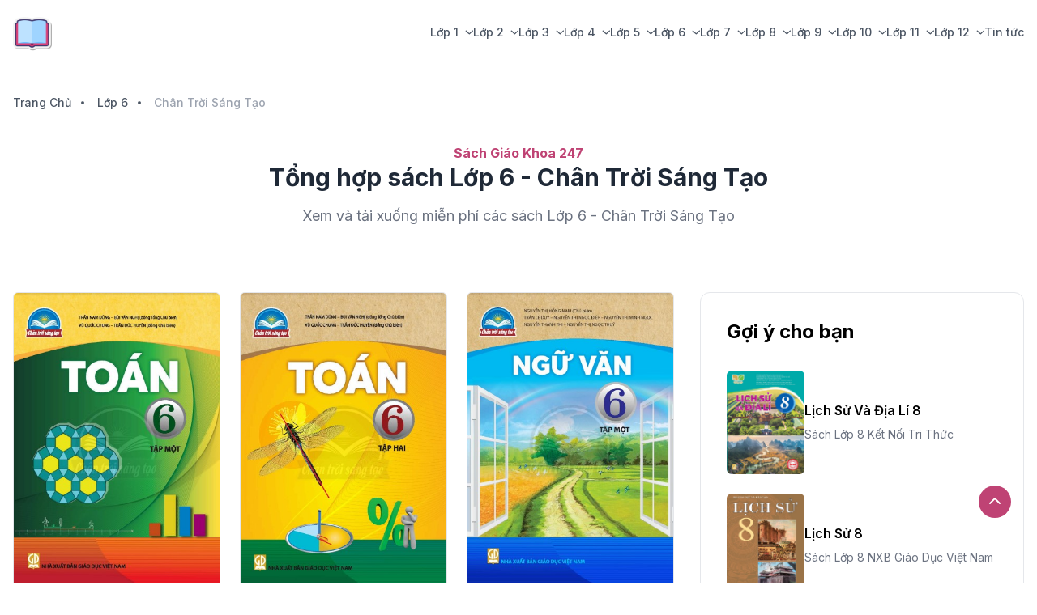

--- FILE ---
content_type: text/html; charset=UTF-8
request_url: https://sachgiaokhoa247.com/sach-giao-khoa/lop-6-3/chan-troi-sang-tao-2.html
body_size: 15496
content:


<!DOCTYPE html>
<html lang="vi">

<head>
    <!-- Required Meta Tags -->
<meta charset="UTF-8">
<meta http-equiv="Content-Type" content="text/html; charset=UTF-8">
<meta name="viewport" content="width=device-width, initial-scale=1.0, shrink-to-fit=no">
<meta name="author" content="Sách Giáo Khoa 247">

<title>Tổng hợp sách Lớp 6 - Chân Trời Sáng Tạo</title>

<!-- Favicon -->
<link rel="apple-touch-icon" sizes="180x180" href="/favicon/apple-touch-icon.png">
<link rel="icon" type="image/png" sizes="32x32" href="/favicon/favicon-32x32.png">
<link rel="icon" type="image/png" sizes="16x16" href="/favicon/favicon-16x16.png">
<link rel="manifest" href="/favicon/site.webmanifest">
<link rel="mask-icon" href="/favicon/safari-pinned-tab.svg" color="#5bbad5">
<link rel="shortcut icon" href="/favicon/favicon.ico">
<meta name="msapplication-TileColor" content="#2d89ef">
<meta name="msapplication-config" content="/favicon/browserconfig.xml">
<meta name="theme-color" content="#ffffff">

<!-- custom meta tag -->

<!-- Rich result -->
<script type="application/ld+json">{
    "@context": {
        "@vocab": "http://schema.org/"
    },
    "@type": "BreadcrumbList",
    "itemListElement": [
        {
            "@type": "ListItem",
            "item": {
                "@id": "https://sachgiaokhoa247.com/",
                "name": "Trang Chủ"
            },
            "position": 1
        },
        {
            "@type": "ListItem",
            "item": {
                "@id": "https://sachgiaokhoa247.com/sach-giao-khoa/lop-6-3.html",
                "name": "Lớp 6"
            },
            "position": 2
        },
        {
            "@type": "ListItem",
            "item": {
                "name": "Chân Trời Sáng Tạo"
            },
            "position": 3
        }
    ]
}</script><script type="application/ld+json">{
    "@context": {
        "@vocab": "http://schema.org/"
    },
    "@type": "WebSite",
    "alternateName": "sachgiaokhoa247.com",
    "name": "Sách Giáo Khoa 247 - sachgiaokhoa247.com",
    "potentialAction": {
        "@type": "SearchAction",
        "query-input": "required name=search_term_string",
        "target": "https://sachgiaokhoa247.com/tim-kiem.html?keyword={search_term_string}"
    },
    "url": "https://sachgiaokhoa247.com"
}</script>
<!-- Only allow Google Robot to index for PRODUCTION Environment -->
    <meta name="robots" content="index,follow">

<!-- canonical -->
<link rel="canonical" href="https://sachgiaokhoa247.com/sach-giao-khoa/lop-6-3/chan-troi-sang-tao-2.html">


<!-- open Graph -->
<meta name="twitter:card" content="summary" />
<meta name="twitter:title" content="Tổng hợp sách Lớp 6 - Chân Trời Sáng Tạo" />
<meta name="twitter:description" content="Xem và tải xuống miễn phí các sách Lớp 6 - Chân Trời Sáng Tạo" />

<meta property="og:locale" content="vi-VN" />
<meta property="og:site_name" content="Sách Giáo Khoa 247" />
<meta property="og:url" content="https://sachgiaokhoa247.com/sach-giao-khoa/lop-6-3/chan-troi-sang-tao-2.html" />
<meta property="og:type" content="website" />
<meta property="og:title" content="Tổng hợp sách Lớp 6 - Chân Trời Sáng Tạo" />
<meta property="og:description" content="Xem và tải xuống miễn phí các sách Lớp 6 - Chân Trời Sáng Tạo" />
<meta property="og:image" content="https://sachgiaokhoa247.com/images/logo/logo.png" />

<meta name="description" content="Xem và tải xuống miễn phí các sách Lớp 6 - Chân Trời Sáng Tạo">

<link rel="preconnect" href="https://fonts.googleapis.com">
<link rel="preconnect" href="https://fonts.gstatic.com" crossorigin>
<link href="https://fonts.googleapis.com/css2?family=Inter:wght@300;400;500;600;700;800;900&display=swap" rel="stylesheet">
<!--[if lt IE 9]>
    <script src="https://oss.maxcdn.com/html5shiv/3.7.2/html5shiv.min.js"></script>
    <script src="https://oss.maxcdn.com/respond/1.4.2/respond.min.js"></script>
<![endif]-->

<meta name="csrf-param" content="_csrf">
<meta name="csrf-token" content="TVYF47vT0F_MN0sXwOSvYrxTxtdWyAR5zaqF73eO_egdIk3O0KCgbJp4OE-GiOUt_WKHuxH_aE-vwNakAe3K3Q==">
    

            <link rel="stylesheet" href="/vite/assets/app-488afe1e.css">
    
                
</head>

<body class="dark:bg-gray-900">
    
    <header class="sticky top-0 z-40">
        
<nav 
    class="relative flex flex-wrap lg:justify-start lg:flex-nowrap border-b border-transparent z-50 w-full bg-white text-base py-4 dark:bg-gray-800 transition-all duration-300"
    x-data
    x-init="() => {
        const navbar = $el;
        window.onscroll = () => {
            const scrollHeight = window.scrollY;
            if (scrollHeight > 100) {
                navbar.classList.add('!border-gray-200');
            } else {
                navbar.classList.remove('!border-gray-200');
            }
        }
    }"
>
    <span class="hidden !border-gray-200"></span>
    <div class="container w-full mx-auto px-4 lg:flex lg:items-center lg:justify-between" aria-label="Global">
        <div class="flex items-center justify-between">
            <a class="flex-none text-xl font-semibold dark:text-white" href="/">
                <img src="/images/logo/logo.png" alt="sachgiaokhoa247" class="h-12 lg:h-13 w-auto max-w-none">
            </a>
            <div class="lg:hidden">
                <button type="button" class="hs-collapse-toggle p-2 inline-flex justify-center items-center gap-2 rounded-md border font-medium bg-white text-gray-700 shadow-sm align-middle hover:bg-gray-50 focus:outline-none transition-all text-base dark:bg-slate-900 dark:hover:bg-slate-800 dark:border-gray-700 dark:text-gray-400 dark:hover:text-white dark:focus:ring-offset-gray-800" data-hs-collapse="#navbar-collapse-basic" aria-controls="navbar-collapse-basic" aria-label="Toggle navigation">
                    <svg class="hs-collapse-open:hidden w-4 h-4" width="16" height="16" fill="currentColor" viewBox="0 0 16 16">
                        <path fill-rule="evenodd" d="M2.5 12a.5.5 0 0 1 .5-.5h10a.5.5 0 0 1 0 1H3a.5.5 0 0 1-.5-.5zm0-4a.5.5 0 0 1 .5-.5h10a.5.5 0 0 1 0 1H3a.5.5 0 0 1-.5-.5zm0-4a.5.5 0 0 1 .5-.5h10a.5.5 0 0 1 0 1H3a.5.5 0 0 1-.5-.5z" />
                    </svg>
                    <svg class="hs-collapse-open:block hidden w-4 h-4" width="16" height="16" fill="currentColor" viewBox="0 0 16 16">
                        <path d="M4.646 4.646a.5.5 0 0 1 .708 0L8 7.293l2.646-2.647a.5.5 0 0 1 .708.708L8.707 8l2.647 2.646a.5.5 0 0 1-.708.708L8 8.707l-2.646 2.647a.5.5 0 0 1-.708-.708L7.293 8 4.646 5.354a.5.5 0 0 1 0-.708z" />
                    </svg>
                </button>
            </div>
        </div>

        <div id="navbar-collapse-basic" class="hidden basis-full grow lg:flex items-center justify-end">
            <div class="flex flex-col gap-4 lg:gap-8 mt-5 lg:flex-row lg:items-center lg:justify-end lg:mt-0 lg:pl-5">
                                                            <div class="hs-dropdown [--strategy:static] lg:[--strategy:absolute] [--adaptive:none] lg:[--trigger:hover]">
                            <a href="/sach-giao-khoa/lop-1-1.html" id="lop-1-1" type="button" class="flex items-center w-full text-sm text-gray-600 hover:text-primary-600 transition-all font-medium dark:text-gray-400 dark:hover:text-primary-500">
                                Lớp 1                                <svg class="ml-2 w-2.5 h-2.5 text-gray-600" width="16" height="16" viewBox="0 0 16 16" fill="none" xmlns="http://www.w3.org/2000/svg">
                                    <path d="M2 5L8.16086 10.6869C8.35239 10.8637 8.64761 10.8637 8.83914 10.6869L15 5" stroke="currentColor" stroke-width="2" stroke-linecap="round"></path>
                                </svg>
                            </a>
        
                            <div class="hs-dropdown-menu hs-dropdown-open:opacity-100 opacity-0 transition-[opacity,margin] duration-[0.1ms] lg:duration-[150ms] lg:w-64 hidden z-10 lg:mt-3 lg:shadow-card bg-white rounded-md p-2 dark:bg-gray-800 before:absolute top-[80%] before:-top-5 before:left-0 before:w-full before:h-5">
                                                                    <a href="/sach-giao-khoa/lop-1-1/giao-duc-viet-nam-5.html" class="flex items-center gap-x-3.5 py-2 px-3 text-sm rounded-md text-gray-900 hover:bg-gray-100 dark:text-gray-400 dark:hover:bg-gray-700 dark:hover:text-gray-300">
                                        Lớp 1 - NXB Giáo Dục Việt Nam                                    </a>
                                                                    <a href="/sach-giao-khoa/lop-1-1/global-success-bo-giao-duc-dao-tao-11.html" class="flex items-center gap-x-3.5 py-2 px-3 text-sm rounded-md text-gray-900 hover:bg-gray-100 dark:text-gray-400 dark:hover:bg-gray-700 dark:hover:text-gray-300">
                                        Lớp 1 - NXB Global Success & Bộ Giáo Dục - Đào Tạo                                    </a>
                                                                    <a href="/sach-giao-khoa/lop-1-1/nxb-dai-hoc-su-pham-tphcm-12.html" class="flex items-center gap-x-3.5 py-2 px-3 text-sm rounded-md text-gray-900 hover:bg-gray-100 dark:text-gray-400 dark:hover:bg-gray-700 dark:hover:text-gray-300">
                                        Lớp 1 - NXB NXB - Đại Học Sư Phạm TPHCM                                    </a>
                                                                    <a href="/sach-giao-khoa/lop-1-1/chan-troi-sang-tao-2.html" class="flex items-center gap-x-3.5 py-2 px-3 text-sm rounded-md text-gray-900 hover:bg-gray-100 dark:text-gray-400 dark:hover:bg-gray-700 dark:hover:text-gray-300">
                                        Lớp 1 - NXB Chân Trời Sáng Tạo                                    </a>
                                                                    <a href="/sach-giao-khoa/lop-1-1/canh-dieu-1.html" class="flex items-center gap-x-3.5 py-2 px-3 text-sm rounded-md text-gray-900 hover:bg-gray-100 dark:text-gray-400 dark:hover:bg-gray-700 dark:hover:text-gray-300">
                                        Lớp 1 - NXB  Cánh Diều                                    </a>
                                                                    <a href="/sach-giao-khoa/lop-1-1/ket-noi-tri-thuc-voi-cuoc-song-3.html" class="flex items-center gap-x-3.5 py-2 px-3 text-sm rounded-md text-gray-900 hover:bg-gray-100 dark:text-gray-400 dark:hover:bg-gray-700 dark:hover:text-gray-300">
                                        Lớp 1 - NXB Kết Nối Tri Thức Với Cuộc Sống                                    </a>
                                                            </div>
                        </div>
                                                                                <div class="hs-dropdown [--strategy:static] lg:[--strategy:absolute] [--adaptive:none] lg:[--trigger:hover]">
                            <a href="/sach-giao-khoa/lop-2-8.html" id="lop-2-8" type="button" class="flex items-center w-full text-sm text-gray-600 hover:text-primary-600 transition-all font-medium dark:text-gray-400 dark:hover:text-primary-500">
                                Lớp 2                                <svg class="ml-2 w-2.5 h-2.5 text-gray-600" width="16" height="16" viewBox="0 0 16 16" fill="none" xmlns="http://www.w3.org/2000/svg">
                                    <path d="M2 5L8.16086 10.6869C8.35239 10.8637 8.64761 10.8637 8.83914 10.6869L15 5" stroke="currentColor" stroke-width="2" stroke-linecap="round"></path>
                                </svg>
                            </a>
        
                            <div class="hs-dropdown-menu hs-dropdown-open:opacity-100 opacity-0 transition-[opacity,margin] duration-[0.1ms] lg:duration-[150ms] lg:w-64 hidden z-10 lg:mt-3 lg:shadow-card bg-white rounded-md p-2 dark:bg-gray-800 before:absolute top-[80%] before:-top-5 before:left-0 before:w-full before:h-5">
                                                                    <a href="/sach-giao-khoa/lop-2-8/giao-duc-viet-nam-5.html" class="flex items-center gap-x-3.5 py-2 px-3 text-sm rounded-md text-gray-900 hover:bg-gray-100 dark:text-gray-400 dark:hover:bg-gray-700 dark:hover:text-gray-300">
                                        Lớp 2 - NXB Giáo Dục Việt Nam                                    </a>
                                                                    <a href="/sach-giao-khoa/lop-2-8/global-success-bo-giao-duc-dao-tao-11.html" class="flex items-center gap-x-3.5 py-2 px-3 text-sm rounded-md text-gray-900 hover:bg-gray-100 dark:text-gray-400 dark:hover:bg-gray-700 dark:hover:text-gray-300">
                                        Lớp 2 - NXB Global Success & Bộ Giáo Dục - Đào Tạo                                    </a>
                                                                    <a href="/sach-giao-khoa/lop-2-8/chan-troi-sang-tao-2.html" class="flex items-center gap-x-3.5 py-2 px-3 text-sm rounded-md text-gray-900 hover:bg-gray-100 dark:text-gray-400 dark:hover:bg-gray-700 dark:hover:text-gray-300">
                                        Lớp 2 - NXB Chân Trời Sáng Tạo                                    </a>
                                                                    <a href="/sach-giao-khoa/lop-2-8/canh-dieu-1.html" class="flex items-center gap-x-3.5 py-2 px-3 text-sm rounded-md text-gray-900 hover:bg-gray-100 dark:text-gray-400 dark:hover:bg-gray-700 dark:hover:text-gray-300">
                                        Lớp 2 - NXB  Cánh Diều                                    </a>
                                                                    <a href="/sach-giao-khoa/lop-2-8/ket-noi-tri-thuc-voi-cuoc-song-3.html" class="flex items-center gap-x-3.5 py-2 px-3 text-sm rounded-md text-gray-900 hover:bg-gray-100 dark:text-gray-400 dark:hover:bg-gray-700 dark:hover:text-gray-300">
                                        Lớp 2 - NXB Kết Nối Tri Thức Với Cuộc Sống                                    </a>
                                                            </div>
                        </div>
                                                                                <div class="hs-dropdown [--strategy:static] lg:[--strategy:absolute] [--adaptive:none] lg:[--trigger:hover]">
                            <a href="/sach-giao-khoa/lop-3-9.html" id="lop-3-9" type="button" class="flex items-center w-full text-sm text-gray-600 hover:text-primary-600 transition-all font-medium dark:text-gray-400 dark:hover:text-primary-500">
                                Lớp 3                                <svg class="ml-2 w-2.5 h-2.5 text-gray-600" width="16" height="16" viewBox="0 0 16 16" fill="none" xmlns="http://www.w3.org/2000/svg">
                                    <path d="M2 5L8.16086 10.6869C8.35239 10.8637 8.64761 10.8637 8.83914 10.6869L15 5" stroke="currentColor" stroke-width="2" stroke-linecap="round"></path>
                                </svg>
                            </a>
        
                            <div class="hs-dropdown-menu hs-dropdown-open:opacity-100 opacity-0 transition-[opacity,margin] duration-[0.1ms] lg:duration-[150ms] lg:w-64 hidden z-10 lg:mt-3 lg:shadow-card bg-white rounded-md p-2 dark:bg-gray-800 before:absolute top-[80%] before:-top-5 before:left-0 before:w-full before:h-5">
                                                                    <a href="/sach-giao-khoa/lop-3-9/giao-duc-viet-nam-5.html" class="flex items-center gap-x-3.5 py-2 px-3 text-sm rounded-md text-gray-900 hover:bg-gray-100 dark:text-gray-400 dark:hover:bg-gray-700 dark:hover:text-gray-300">
                                        Lớp 3 - NXB Giáo Dục Việt Nam                                    </a>
                                                                    <a href="/sach-giao-khoa/lop-3-9/global-success-bo-giao-duc-dao-tao-11.html" class="flex items-center gap-x-3.5 py-2 px-3 text-sm rounded-md text-gray-900 hover:bg-gray-100 dark:text-gray-400 dark:hover:bg-gray-700 dark:hover:text-gray-300">
                                        Lớp 3 - NXB Global Success & Bộ Giáo Dục - Đào Tạo                                    </a>
                                                                    <a href="/sach-giao-khoa/lop-3-9/chan-troi-sang-tao-2.html" class="flex items-center gap-x-3.5 py-2 px-3 text-sm rounded-md text-gray-900 hover:bg-gray-100 dark:text-gray-400 dark:hover:bg-gray-700 dark:hover:text-gray-300">
                                        Lớp 3 - NXB Chân Trời Sáng Tạo                                    </a>
                                                                    <a href="/sach-giao-khoa/lop-3-9/canh-dieu-1.html" class="flex items-center gap-x-3.5 py-2 px-3 text-sm rounded-md text-gray-900 hover:bg-gray-100 dark:text-gray-400 dark:hover:bg-gray-700 dark:hover:text-gray-300">
                                        Lớp 3 - NXB  Cánh Diều                                    </a>
                                                                    <a href="/sach-giao-khoa/lop-3-9/ket-noi-tri-thuc-voi-cuoc-song-3.html" class="flex items-center gap-x-3.5 py-2 px-3 text-sm rounded-md text-gray-900 hover:bg-gray-100 dark:text-gray-400 dark:hover:bg-gray-700 dark:hover:text-gray-300">
                                        Lớp 3 - NXB Kết Nối Tri Thức Với Cuộc Sống                                    </a>
                                                            </div>
                        </div>
                                                                                <div class="hs-dropdown [--strategy:static] lg:[--strategy:absolute] [--adaptive:none] lg:[--trigger:hover]">
                            <a href="/sach-giao-khoa/lop-4-7.html" id="lop-4-7" type="button" class="flex items-center w-full text-sm text-gray-600 hover:text-primary-600 transition-all font-medium dark:text-gray-400 dark:hover:text-primary-500">
                                Lớp 4                                <svg class="ml-2 w-2.5 h-2.5 text-gray-600" width="16" height="16" viewBox="0 0 16 16" fill="none" xmlns="http://www.w3.org/2000/svg">
                                    <path d="M2 5L8.16086 10.6869C8.35239 10.8637 8.64761 10.8637 8.83914 10.6869L15 5" stroke="currentColor" stroke-width="2" stroke-linecap="round"></path>
                                </svg>
                            </a>
        
                            <div class="hs-dropdown-menu hs-dropdown-open:opacity-100 opacity-0 transition-[opacity,margin] duration-[0.1ms] lg:duration-[150ms] lg:w-64 hidden z-10 lg:mt-3 lg:shadow-card bg-white rounded-md p-2 dark:bg-gray-800 before:absolute top-[80%] before:-top-5 before:left-0 before:w-full before:h-5">
                                                                    <a href="/sach-giao-khoa/lop-4-7/giao-duc-viet-nam-5.html" class="flex items-center gap-x-3.5 py-2 px-3 text-sm rounded-md text-gray-900 hover:bg-gray-100 dark:text-gray-400 dark:hover:bg-gray-700 dark:hover:text-gray-300">
                                        Lớp 4 - NXB Giáo Dục Việt Nam                                    </a>
                                                                    <a href="/sach-giao-khoa/lop-4-7/sach-bai-tap-7.html" class="flex items-center gap-x-3.5 py-2 px-3 text-sm rounded-md text-gray-900 hover:bg-gray-100 dark:text-gray-400 dark:hover:bg-gray-700 dark:hover:text-gray-300">
                                        Lớp 4 - NXB Sách Bài Tập                                    </a>
                                                                    <a href="/sach-giao-khoa/lop-4-7/global-success-bo-giao-duc-dao-tao-11.html" class="flex items-center gap-x-3.5 py-2 px-3 text-sm rounded-md text-gray-900 hover:bg-gray-100 dark:text-gray-400 dark:hover:bg-gray-700 dark:hover:text-gray-300">
                                        Lớp 4 - NXB Global Success & Bộ Giáo Dục - Đào Tạo                                    </a>
                                                                    <a href="/sach-giao-khoa/lop-4-7/canh-dieu-1.html" class="flex items-center gap-x-3.5 py-2 px-3 text-sm rounded-md text-gray-900 hover:bg-gray-100 dark:text-gray-400 dark:hover:bg-gray-700 dark:hover:text-gray-300">
                                        Lớp 4 - NXB  Cánh Diều                                    </a>
                                                                    <a href="/sach-giao-khoa/lop-4-7/ket-noi-tri-thuc-voi-cuoc-song-3.html" class="flex items-center gap-x-3.5 py-2 px-3 text-sm rounded-md text-gray-900 hover:bg-gray-100 dark:text-gray-400 dark:hover:bg-gray-700 dark:hover:text-gray-300">
                                        Lớp 4 - NXB Kết Nối Tri Thức Với Cuộc Sống                                    </a>
                                                            </div>
                        </div>
                                                                                <div class="hs-dropdown [--strategy:static] lg:[--strategy:absolute] [--adaptive:none] lg:[--trigger:hover]">
                            <a href="/sach-giao-khoa/lop-5-6.html" id="lop-5-6" type="button" class="flex items-center w-full text-sm text-gray-600 hover:text-primary-600 transition-all font-medium dark:text-gray-400 dark:hover:text-primary-500">
                                Lớp 5                                <svg class="ml-2 w-2.5 h-2.5 text-gray-600" width="16" height="16" viewBox="0 0 16 16" fill="none" xmlns="http://www.w3.org/2000/svg">
                                    <path d="M2 5L8.16086 10.6869C8.35239 10.8637 8.64761 10.8637 8.83914 10.6869L15 5" stroke="currentColor" stroke-width="2" stroke-linecap="round"></path>
                                </svg>
                            </a>
        
                            <div class="hs-dropdown-menu hs-dropdown-open:opacity-100 opacity-0 transition-[opacity,margin] duration-[0.1ms] lg:duration-[150ms] lg:w-64 hidden z-10 lg:mt-3 lg:shadow-card bg-white rounded-md p-2 dark:bg-gray-800 before:absolute top-[80%] before:-top-5 before:left-0 before:w-full before:h-5">
                                                                    <a href="/sach-giao-khoa/lop-5-6/giao-duc-viet-nam-5.html" class="flex items-center gap-x-3.5 py-2 px-3 text-sm rounded-md text-gray-900 hover:bg-gray-100 dark:text-gray-400 dark:hover:bg-gray-700 dark:hover:text-gray-300">
                                        Lớp 5 - NXB Giáo Dục Việt Nam                                    </a>
                                                                    <a href="/sach-giao-khoa/lop-5-6/sach-bai-tap-7.html" class="flex items-center gap-x-3.5 py-2 px-3 text-sm rounded-md text-gray-900 hover:bg-gray-100 dark:text-gray-400 dark:hover:bg-gray-700 dark:hover:text-gray-300">
                                        Lớp 5 - NXB Sách Bài Tập                                    </a>
                                                                    <a href="/sach-giao-khoa/lop-5-6/global-success-bo-giao-duc-dao-tao-11.html" class="flex items-center gap-x-3.5 py-2 px-3 text-sm rounded-md text-gray-900 hover:bg-gray-100 dark:text-gray-400 dark:hover:bg-gray-700 dark:hover:text-gray-300">
                                        Lớp 5 - NXB Global Success & Bộ Giáo Dục - Đào Tạo                                    </a>
                                                                    <a href="/sach-giao-khoa/lop-5-6/canh-dieu-1.html" class="flex items-center gap-x-3.5 py-2 px-3 text-sm rounded-md text-gray-900 hover:bg-gray-100 dark:text-gray-400 dark:hover:bg-gray-700 dark:hover:text-gray-300">
                                        Lớp 5 - NXB  Cánh Diều                                    </a>
                                                                    <a href="/sach-giao-khoa/lop-5-6/ket-noi-tri-thuc-voi-cuoc-song-3.html" class="flex items-center gap-x-3.5 py-2 px-3 text-sm rounded-md text-gray-900 hover:bg-gray-100 dark:text-gray-400 dark:hover:bg-gray-700 dark:hover:text-gray-300">
                                        Lớp 5 - NXB Kết Nối Tri Thức Với Cuộc Sống                                    </a>
                                                            </div>
                        </div>
                                                                                <div class="hs-dropdown [--strategy:static] lg:[--strategy:absolute] [--adaptive:none] lg:[--trigger:hover]">
                            <a href="/sach-giao-khoa/lop-6-3.html" id="lop-6-3" type="button" class="flex items-center w-full text-sm text-gray-600 hover:text-primary-600 transition-all font-medium dark:text-gray-400 dark:hover:text-primary-500">
                                Lớp 6                                <svg class="ml-2 w-2.5 h-2.5 text-gray-600" width="16" height="16" viewBox="0 0 16 16" fill="none" xmlns="http://www.w3.org/2000/svg">
                                    <path d="M2 5L8.16086 10.6869C8.35239 10.8637 8.64761 10.8637 8.83914 10.6869L15 5" stroke="currentColor" stroke-width="2" stroke-linecap="round"></path>
                                </svg>
                            </a>
        
                            <div class="hs-dropdown-menu hs-dropdown-open:opacity-100 opacity-0 transition-[opacity,margin] duration-[0.1ms] lg:duration-[150ms] lg:w-64 hidden z-10 lg:mt-3 lg:shadow-card bg-white rounded-md p-2 dark:bg-gray-800 before:absolute top-[80%] before:-top-5 before:left-0 before:w-full before:h-5">
                                                                    <a href="/sach-giao-khoa/lop-6-3/giao-duc-viet-nam-5.html" class="flex items-center gap-x-3.5 py-2 px-3 text-sm rounded-md text-gray-900 hover:bg-gray-100 dark:text-gray-400 dark:hover:bg-gray-700 dark:hover:text-gray-300">
                                        Lớp 6 - NXB Giáo Dục Việt Nam                                    </a>
                                                                    <a href="/sach-giao-khoa/lop-6-3/tai-lieu-hoc-tap-9.html" class="flex items-center gap-x-3.5 py-2 px-3 text-sm rounded-md text-gray-900 hover:bg-gray-100 dark:text-gray-400 dark:hover:bg-gray-700 dark:hover:text-gray-300">
                                        Lớp 6 - NXB Tài liệu học tập                                    </a>
                                                                    <a href="/sach-giao-khoa/lop-6-3/global-success-bo-giao-duc-dao-tao-11.html" class="flex items-center gap-x-3.5 py-2 px-3 text-sm rounded-md text-gray-900 hover:bg-gray-100 dark:text-gray-400 dark:hover:bg-gray-700 dark:hover:text-gray-300">
                                        Lớp 6 - NXB Global Success & Bộ Giáo Dục - Đào Tạo                                    </a>
                                                                    <a href="/sach-giao-khoa/lop-6-3/chan-troi-sang-tao-2.html" class="flex items-center gap-x-3.5 py-2 px-3 text-sm rounded-md text-gray-900 hover:bg-gray-100 dark:text-gray-400 dark:hover:bg-gray-700 dark:hover:text-gray-300">
                                        Lớp 6 - NXB Chân Trời Sáng Tạo                                    </a>
                                                                    <a href="/sach-giao-khoa/lop-6-3/canh-dieu-1.html" class="flex items-center gap-x-3.5 py-2 px-3 text-sm rounded-md text-gray-900 hover:bg-gray-100 dark:text-gray-400 dark:hover:bg-gray-700 dark:hover:text-gray-300">
                                        Lớp 6 - NXB  Cánh Diều                                    </a>
                                                                    <a href="/sach-giao-khoa/lop-6-3/ket-noi-tri-thuc-voi-cuoc-song-3.html" class="flex items-center gap-x-3.5 py-2 px-3 text-sm rounded-md text-gray-900 hover:bg-gray-100 dark:text-gray-400 dark:hover:bg-gray-700 dark:hover:text-gray-300">
                                        Lớp 6 - NXB Kết Nối Tri Thức Với Cuộc Sống                                    </a>
                                                            </div>
                        </div>
                                                                                <div class="hs-dropdown [--strategy:static] lg:[--strategy:absolute] [--adaptive:none] lg:[--trigger:hover]">
                            <a href="/sach-giao-khoa/lop-7-10.html" id="lop-7-10" type="button" class="flex items-center w-full text-sm text-gray-600 hover:text-primary-600 transition-all font-medium dark:text-gray-400 dark:hover:text-primary-500">
                                Lớp 7                                <svg class="ml-2 w-2.5 h-2.5 text-gray-600" width="16" height="16" viewBox="0 0 16 16" fill="none" xmlns="http://www.w3.org/2000/svg">
                                    <path d="M2 5L8.16086 10.6869C8.35239 10.8637 8.64761 10.8637 8.83914 10.6869L15 5" stroke="currentColor" stroke-width="2" stroke-linecap="round"></path>
                                </svg>
                            </a>
        
                            <div class="hs-dropdown-menu hs-dropdown-open:opacity-100 opacity-0 transition-[opacity,margin] duration-[0.1ms] lg:duration-[150ms] lg:w-64 hidden z-10 lg:mt-3 lg:shadow-card bg-white rounded-md p-2 dark:bg-gray-800 before:absolute top-[80%] before:-top-5 before:left-0 before:w-full before:h-5">
                                                                    <a href="/sach-giao-khoa/lop-7-10/giao-duc-viet-nam-5.html" class="flex items-center gap-x-3.5 py-2 px-3 text-sm rounded-md text-gray-900 hover:bg-gray-100 dark:text-gray-400 dark:hover:bg-gray-700 dark:hover:text-gray-300">
                                        Lớp 7 - NXB Giáo Dục Việt Nam                                    </a>
                                                                    <a href="/sach-giao-khoa/lop-7-10/tai-lieu-hoc-tap-9.html" class="flex items-center gap-x-3.5 py-2 px-3 text-sm rounded-md text-gray-900 hover:bg-gray-100 dark:text-gray-400 dark:hover:bg-gray-700 dark:hover:text-gray-300">
                                        Lớp 7 - NXB Tài liệu học tập                                    </a>
                                                                    <a href="/sach-giao-khoa/lop-7-10/global-success-bo-giao-duc-dao-tao-11.html" class="flex items-center gap-x-3.5 py-2 px-3 text-sm rounded-md text-gray-900 hover:bg-gray-100 dark:text-gray-400 dark:hover:bg-gray-700 dark:hover:text-gray-300">
                                        Lớp 7 - NXB Global Success & Bộ Giáo Dục - Đào Tạo                                    </a>
                                                                    <a href="/sach-giao-khoa/lop-7-10/chan-troi-sang-tao-2.html" class="flex items-center gap-x-3.5 py-2 px-3 text-sm rounded-md text-gray-900 hover:bg-gray-100 dark:text-gray-400 dark:hover:bg-gray-700 dark:hover:text-gray-300">
                                        Lớp 7 - NXB Chân Trời Sáng Tạo                                    </a>
                                                                    <a href="/sach-giao-khoa/lop-7-10/canh-dieu-1.html" class="flex items-center gap-x-3.5 py-2 px-3 text-sm rounded-md text-gray-900 hover:bg-gray-100 dark:text-gray-400 dark:hover:bg-gray-700 dark:hover:text-gray-300">
                                        Lớp 7 - NXB  Cánh Diều                                    </a>
                                                                    <a href="/sach-giao-khoa/lop-7-10/ket-noi-tri-thuc-voi-cuoc-song-3.html" class="flex items-center gap-x-3.5 py-2 px-3 text-sm rounded-md text-gray-900 hover:bg-gray-100 dark:text-gray-400 dark:hover:bg-gray-700 dark:hover:text-gray-300">
                                        Lớp 7 - NXB Kết Nối Tri Thức Với Cuộc Sống                                    </a>
                                                            </div>
                        </div>
                                                                                <div class="hs-dropdown [--strategy:static] lg:[--strategy:absolute] [--adaptive:none] lg:[--trigger:hover]">
                            <a href="/sach-giao-khoa/lop-8-11.html" id="lop-8-11" type="button" class="flex items-center w-full text-sm text-gray-600 hover:text-primary-600 transition-all font-medium dark:text-gray-400 dark:hover:text-primary-500">
                                Lớp 8                                <svg class="ml-2 w-2.5 h-2.5 text-gray-600" width="16" height="16" viewBox="0 0 16 16" fill="none" xmlns="http://www.w3.org/2000/svg">
                                    <path d="M2 5L8.16086 10.6869C8.35239 10.8637 8.64761 10.8637 8.83914 10.6869L15 5" stroke="currentColor" stroke-width="2" stroke-linecap="round"></path>
                                </svg>
                            </a>
        
                            <div class="hs-dropdown-menu hs-dropdown-open:opacity-100 opacity-0 transition-[opacity,margin] duration-[0.1ms] lg:duration-[150ms] lg:w-64 hidden z-10 lg:mt-3 lg:shadow-card bg-white rounded-md p-2 dark:bg-gray-800 before:absolute top-[80%] before:-top-5 before:left-0 before:w-full before:h-5">
                                                                    <a href="/sach-giao-khoa/lop-8-11/giao-duc-viet-nam-5.html" class="flex items-center gap-x-3.5 py-2 px-3 text-sm rounded-md text-gray-900 hover:bg-gray-100 dark:text-gray-400 dark:hover:bg-gray-700 dark:hover:text-gray-300">
                                        Lớp 8 - NXB Giáo Dục Việt Nam                                    </a>
                                                                    <a href="/sach-giao-khoa/lop-8-11/tai-lieu-hoc-tap-9.html" class="flex items-center gap-x-3.5 py-2 px-3 text-sm rounded-md text-gray-900 hover:bg-gray-100 dark:text-gray-400 dark:hover:bg-gray-700 dark:hover:text-gray-300">
                                        Lớp 8 - NXB Tài liệu học tập                                    </a>
                                                                    <a href="/sach-giao-khoa/lop-8-11/global-success-bo-giao-duc-dao-tao-11.html" class="flex items-center gap-x-3.5 py-2 px-3 text-sm rounded-md text-gray-900 hover:bg-gray-100 dark:text-gray-400 dark:hover:bg-gray-700 dark:hover:text-gray-300">
                                        Lớp 8 - NXB Global Success & Bộ Giáo Dục - Đào Tạo                                    </a>
                                                                    <a href="/sach-giao-khoa/lop-8-11/chan-troi-sang-tao-2.html" class="flex items-center gap-x-3.5 py-2 px-3 text-sm rounded-md text-gray-900 hover:bg-gray-100 dark:text-gray-400 dark:hover:bg-gray-700 dark:hover:text-gray-300">
                                        Lớp 8 - NXB Chân Trời Sáng Tạo                                    </a>
                                                                    <a href="/sach-giao-khoa/lop-8-11/canh-dieu-1.html" class="flex items-center gap-x-3.5 py-2 px-3 text-sm rounded-md text-gray-900 hover:bg-gray-100 dark:text-gray-400 dark:hover:bg-gray-700 dark:hover:text-gray-300">
                                        Lớp 8 - NXB  Cánh Diều                                    </a>
                                                                    <a href="/sach-giao-khoa/lop-8-11/ket-noi-tri-thuc-voi-cuoc-song-3.html" class="flex items-center gap-x-3.5 py-2 px-3 text-sm rounded-md text-gray-900 hover:bg-gray-100 dark:text-gray-400 dark:hover:bg-gray-700 dark:hover:text-gray-300">
                                        Lớp 8 - NXB Kết Nối Tri Thức Với Cuộc Sống                                    </a>
                                                            </div>
                        </div>
                                                                                <div class="hs-dropdown [--strategy:static] lg:[--strategy:absolute] [--adaptive:none] lg:[--trigger:hover]">
                            <a href="/sach-giao-khoa/lop-9-12.html" id="lop-9-12" type="button" class="flex items-center w-full text-sm text-gray-600 hover:text-primary-600 transition-all font-medium dark:text-gray-400 dark:hover:text-primary-500">
                                Lớp 9                                <svg class="ml-2 w-2.5 h-2.5 text-gray-600" width="16" height="16" viewBox="0 0 16 16" fill="none" xmlns="http://www.w3.org/2000/svg">
                                    <path d="M2 5L8.16086 10.6869C8.35239 10.8637 8.64761 10.8637 8.83914 10.6869L15 5" stroke="currentColor" stroke-width="2" stroke-linecap="round"></path>
                                </svg>
                            </a>
        
                            <div class="hs-dropdown-menu hs-dropdown-open:opacity-100 opacity-0 transition-[opacity,margin] duration-[0.1ms] lg:duration-[150ms] lg:w-64 hidden z-10 lg:mt-3 lg:shadow-card bg-white rounded-md p-2 dark:bg-gray-800 before:absolute top-[80%] before:-top-5 before:left-0 before:w-full before:h-5">
                                                                    <a href="/sach-giao-khoa/lop-9-12/giao-duc-viet-nam-5.html" class="flex items-center gap-x-3.5 py-2 px-3 text-sm rounded-md text-gray-900 hover:bg-gray-100 dark:text-gray-400 dark:hover:bg-gray-700 dark:hover:text-gray-300">
                                        Lớp 9 - NXB Giáo Dục Việt Nam                                    </a>
                                                                    <a href="/sach-giao-khoa/lop-9-12/tai-lieu-hoc-tap-9.html" class="flex items-center gap-x-3.5 py-2 px-3 text-sm rounded-md text-gray-900 hover:bg-gray-100 dark:text-gray-400 dark:hover:bg-gray-700 dark:hover:text-gray-300">
                                        Lớp 9 - NXB Tài liệu học tập                                    </a>
                                                                    <a href="/sach-giao-khoa/lop-9-12/global-success-bo-giao-duc-dao-tao-11.html" class="flex items-center gap-x-3.5 py-2 px-3 text-sm rounded-md text-gray-900 hover:bg-gray-100 dark:text-gray-400 dark:hover:bg-gray-700 dark:hover:text-gray-300">
                                        Lớp 9 - NXB Global Success & Bộ Giáo Dục - Đào Tạo                                    </a>
                                                                    <a href="/sach-giao-khoa/lop-9-12/chan-troi-sang-tao-2.html" class="flex items-center gap-x-3.5 py-2 px-3 text-sm rounded-md text-gray-900 hover:bg-gray-100 dark:text-gray-400 dark:hover:bg-gray-700 dark:hover:text-gray-300">
                                        Lớp 9 - NXB Chân Trời Sáng Tạo                                    </a>
                                                                    <a href="/sach-giao-khoa/lop-9-12/canh-dieu-1.html" class="flex items-center gap-x-3.5 py-2 px-3 text-sm rounded-md text-gray-900 hover:bg-gray-100 dark:text-gray-400 dark:hover:bg-gray-700 dark:hover:text-gray-300">
                                        Lớp 9 - NXB  Cánh Diều                                    </a>
                                                                    <a href="/sach-giao-khoa/lop-9-12/ket-noi-tri-thuc-voi-cuoc-song-3.html" class="flex items-center gap-x-3.5 py-2 px-3 text-sm rounded-md text-gray-900 hover:bg-gray-100 dark:text-gray-400 dark:hover:bg-gray-700 dark:hover:text-gray-300">
                                        Lớp 9 - NXB Kết Nối Tri Thức Với Cuộc Sống                                    </a>
                                                            </div>
                        </div>
                                                                                <div class="hs-dropdown [--strategy:static] lg:[--strategy:absolute] [--adaptive:none] lg:[--trigger:hover]">
                            <a href="/sach-giao-khoa/lop-10-13.html" id="lop-10-13" type="button" class="flex items-center w-full text-sm text-gray-600 hover:text-primary-600 transition-all font-medium dark:text-gray-400 dark:hover:text-primary-500">
                                Lớp 10                                <svg class="ml-2 w-2.5 h-2.5 text-gray-600" width="16" height="16" viewBox="0 0 16 16" fill="none" xmlns="http://www.w3.org/2000/svg">
                                    <path d="M2 5L8.16086 10.6869C8.35239 10.8637 8.64761 10.8637 8.83914 10.6869L15 5" stroke="currentColor" stroke-width="2" stroke-linecap="round"></path>
                                </svg>
                            </a>
        
                            <div class="hs-dropdown-menu hs-dropdown-open:opacity-100 opacity-0 transition-[opacity,margin] duration-[0.1ms] lg:duration-[150ms] lg:w-64 hidden z-10 lg:mt-3 lg:shadow-card bg-white rounded-md p-2 dark:bg-gray-800 before:absolute top-[80%] before:-top-5 before:left-0 before:w-full before:h-5">
                                                                    <a href="/sach-giao-khoa/lop-10-13/giao-duc-viet-nam-5.html" class="flex items-center gap-x-3.5 py-2 px-3 text-sm rounded-md text-gray-900 hover:bg-gray-100 dark:text-gray-400 dark:hover:bg-gray-700 dark:hover:text-gray-300">
                                        Lớp 10 - NXB Giáo Dục Việt Nam                                    </a>
                                                                    <a href="/sach-giao-khoa/lop-10-13/tai-lieu-hoc-tap-9.html" class="flex items-center gap-x-3.5 py-2 px-3 text-sm rounded-md text-gray-900 hover:bg-gray-100 dark:text-gray-400 dark:hover:bg-gray-700 dark:hover:text-gray-300">
                                        Lớp 10 - NXB Tài liệu học tập                                    </a>
                                                                    <a href="/sach-giao-khoa/lop-10-13/global-success-bo-giao-duc-dao-tao-11.html" class="flex items-center gap-x-3.5 py-2 px-3 text-sm rounded-md text-gray-900 hover:bg-gray-100 dark:text-gray-400 dark:hover:bg-gray-700 dark:hover:text-gray-300">
                                        Lớp 10 - NXB Global Success & Bộ Giáo Dục - Đào Tạo                                    </a>
                                                                    <a href="/sach-giao-khoa/lop-10-13/canh-dieu-1.html" class="flex items-center gap-x-3.5 py-2 px-3 text-sm rounded-md text-gray-900 hover:bg-gray-100 dark:text-gray-400 dark:hover:bg-gray-700 dark:hover:text-gray-300">
                                        Lớp 10 - NXB  Cánh Diều                                    </a>
                                                                    <a href="/sach-giao-khoa/lop-10-13/ket-noi-tri-thuc-voi-cuoc-song-3.html" class="flex items-center gap-x-3.5 py-2 px-3 text-sm rounded-md text-gray-900 hover:bg-gray-100 dark:text-gray-400 dark:hover:bg-gray-700 dark:hover:text-gray-300">
                                        Lớp 10 - NXB Kết Nối Tri Thức Với Cuộc Sống                                    </a>
                                                            </div>
                        </div>
                                                                                <div class="hs-dropdown [--strategy:static] lg:[--strategy:absolute] [--adaptive:none] lg:[--trigger:hover]">
                            <a href="/sach-giao-khoa/lop-11-14.html" id="lop-11-14" type="button" class="flex items-center w-full text-sm text-gray-600 hover:text-primary-600 transition-all font-medium dark:text-gray-400 dark:hover:text-primary-500">
                                Lớp 11                                <svg class="ml-2 w-2.5 h-2.5 text-gray-600" width="16" height="16" viewBox="0 0 16 16" fill="none" xmlns="http://www.w3.org/2000/svg">
                                    <path d="M2 5L8.16086 10.6869C8.35239 10.8637 8.64761 10.8637 8.83914 10.6869L15 5" stroke="currentColor" stroke-width="2" stroke-linecap="round"></path>
                                </svg>
                            </a>
        
                            <div class="hs-dropdown-menu hs-dropdown-open:opacity-100 opacity-0 transition-[opacity,margin] duration-[0.1ms] lg:duration-[150ms] lg:w-64 hidden z-10 lg:mt-3 lg:shadow-card bg-white rounded-md p-2 dark:bg-gray-800 before:absolute top-[80%] before:-top-5 before:left-0 before:w-full before:h-5">
                                                                    <a href="/sach-giao-khoa/lop-11-14/giao-duc-viet-nam-5.html" class="flex items-center gap-x-3.5 py-2 px-3 text-sm rounded-md text-gray-900 hover:bg-gray-100 dark:text-gray-400 dark:hover:bg-gray-700 dark:hover:text-gray-300">
                                        Lớp 11 - NXB Giáo Dục Việt Nam                                    </a>
                                                                    <a href="/sach-giao-khoa/lop-11-14/tai-lieu-hoc-tap-9.html" class="flex items-center gap-x-3.5 py-2 px-3 text-sm rounded-md text-gray-900 hover:bg-gray-100 dark:text-gray-400 dark:hover:bg-gray-700 dark:hover:text-gray-300">
                                        Lớp 11 - NXB Tài liệu học tập                                    </a>
                                                                    <a href="/sach-giao-khoa/lop-11-14/global-success-bo-giao-duc-dao-tao-11.html" class="flex items-center gap-x-3.5 py-2 px-3 text-sm rounded-md text-gray-900 hover:bg-gray-100 dark:text-gray-400 dark:hover:bg-gray-700 dark:hover:text-gray-300">
                                        Lớp 11 - NXB Global Success & Bộ Giáo Dục - Đào Tạo                                    </a>
                                                                    <a href="/sach-giao-khoa/lop-11-14/canh-dieu-1.html" class="flex items-center gap-x-3.5 py-2 px-3 text-sm rounded-md text-gray-900 hover:bg-gray-100 dark:text-gray-400 dark:hover:bg-gray-700 dark:hover:text-gray-300">
                                        Lớp 11 - NXB  Cánh Diều                                    </a>
                                                                    <a href="/sach-giao-khoa/lop-11-14/ket-noi-tri-thuc-voi-cuoc-song-3.html" class="flex items-center gap-x-3.5 py-2 px-3 text-sm rounded-md text-gray-900 hover:bg-gray-100 dark:text-gray-400 dark:hover:bg-gray-700 dark:hover:text-gray-300">
                                        Lớp 11 - NXB Kết Nối Tri Thức Với Cuộc Sống                                    </a>
                                                            </div>
                        </div>
                                                                                <div class="hs-dropdown [--strategy:static] lg:[--strategy:absolute] [--adaptive:none] lg:[--trigger:hover]">
                            <a href="/sach-giao-khoa/lop-12-15.html" id="lop-12-15" type="button" class="flex items-center w-full text-sm text-gray-600 hover:text-primary-600 transition-all font-medium dark:text-gray-400 dark:hover:text-primary-500">
                                Lớp 12                                <svg class="ml-2 w-2.5 h-2.5 text-gray-600" width="16" height="16" viewBox="0 0 16 16" fill="none" xmlns="http://www.w3.org/2000/svg">
                                    <path d="M2 5L8.16086 10.6869C8.35239 10.8637 8.64761 10.8637 8.83914 10.6869L15 5" stroke="currentColor" stroke-width="2" stroke-linecap="round"></path>
                                </svg>
                            </a>
        
                            <div class="hs-dropdown-menu hs-dropdown-open:opacity-100 opacity-0 transition-[opacity,margin] duration-[0.1ms] lg:duration-[150ms] lg:w-64 hidden z-10 lg:mt-3 lg:shadow-card bg-white rounded-md p-2 dark:bg-gray-800 before:absolute top-[80%] before:-top-5 before:left-0 before:w-full before:h-5">
                                                                    <a href="/sach-giao-khoa/lop-12-15/giao-duc-viet-nam-5.html" class="flex items-center gap-x-3.5 py-2 px-3 text-sm rounded-md text-gray-900 hover:bg-gray-100 dark:text-gray-400 dark:hover:bg-gray-700 dark:hover:text-gray-300">
                                        Lớp 12 - NXB Giáo Dục Việt Nam                                    </a>
                                                                    <a href="/sach-giao-khoa/lop-12-15/tai-lieu-hoc-tap-9.html" class="flex items-center gap-x-3.5 py-2 px-3 text-sm rounded-md text-gray-900 hover:bg-gray-100 dark:text-gray-400 dark:hover:bg-gray-700 dark:hover:text-gray-300">
                                        Lớp 12 - NXB Tài liệu học tập                                    </a>
                                                                    <a href="/sach-giao-khoa/lop-12-15/global-success-bo-giao-duc-dao-tao-11.html" class="flex items-center gap-x-3.5 py-2 px-3 text-sm rounded-md text-gray-900 hover:bg-gray-100 dark:text-gray-400 dark:hover:bg-gray-700 dark:hover:text-gray-300">
                                        Lớp 12 - NXB Global Success & Bộ Giáo Dục - Đào Tạo                                    </a>
                                                                    <a href="/sach-giao-khoa/lop-12-15/ket-noi-tri-thuc-voi-cuoc-song-3.html" class="flex items-center gap-x-3.5 py-2 px-3 text-sm rounded-md text-gray-900 hover:bg-gray-100 dark:text-gray-400 dark:hover:bg-gray-700 dark:hover:text-gray-300">
                                        Lớp 12 - NXB Kết Nối Tri Thức Với Cuộc Sống                                    </a>
                                                                    <a href="/sach-giao-khoa/lop-12-15/sach-bai-giai-6.html" class="flex items-center gap-x-3.5 py-2 px-3 text-sm rounded-md text-gray-900 hover:bg-gray-100 dark:text-gray-400 dark:hover:bg-gray-700 dark:hover:text-gray-300">
                                        Lớp 12 - NXB Sách Bài Giải                                     </a>
                                                            </div>
                        </div>
                                                                                <a href="/tin-tuc.html" class="flex items-center text-sm text-gray-600 hover:text-primary-600 transition-all font-medium dark:text-gray-400 dark:hover:text-primary-500" aria-current="page">
                            Tin tức                        </a>
                                                </div>
        </div>
    </div>
</nav>    </header>

    <main class="py-5" >
        

<section>
    <div class="container">
        <div class="mt-4">
            


    <nav class="flex" aria-label="Breadcrumb">
        <ol class="inline-flex flex-wrap items-center space-x-1 md:space-x-3">
                                                <li class="mb-2">
                        <div class="flex items-center">
                                                            <a href="/" class="max-w-xs truncate text-sm font-medium text-gray-600 hover:text-primary-600 dark:text-gray-400 dark:hover:text-white">
                                    <!-- <i class="mr-2 text-gray-300 fa-duotone fa-house"></i> -->
                                    Trang Chủ                                </a>
                                                    </div>
                    </li>
                                                                <li class="mb-2">
                        <div class="flex items-center">
                                                            <i class="mr-2 text-gray-600 fa-solid fa-circle-small text-[6px]"></i>
                                <a href="/sach-giao-khoa/lop-6-3.html" class="ml-1 max-w-xs truncate text-sm font-medium text-gray-600 hover:text-primary-600 md:ml-2 dark:text-gray-400 dark:hover:text-white transition-all">
                                    Lớp 6                                </a>
                                                    </div>
                    </li>
                                                                <li class="mb-2">
                        <div class="flex items-center">
                            <i class="mr-2 text-gray-600 fa-solid fa-circle-small text-[6px]"></i>
                            <span class="ml-1 max-w-xs truncate text-sm font-medium text-gray-400 md:ml-2 dark:text-gray-400">
                                Chân Trời Sáng Tạo                            </span>
                        </div>
                    </li>
                                    </ol>
    </nav>
        </div>
        <div class="bg-white py-6 sm:py-8">
    <div data-aos="zoom-in" class="mx-auto max-w-4xl px-4 md:px-8">
        <!-- <p class="mb-2 text-center font-semibold text-indigo-500 md:mb-3 lg:text-lg">Introducing</p> -->
        <p class="text-center font-bold text-primary-600">
            Sách Giáo Khoa 247        </p>
        <h1 class="mb-4 mx-auto max-w-screen-2xl text-center text-2xl font-bold text-gray-800 lg:text-3xl">
            Tổng hợp sách Lớp 6 - Chân Trời Sáng Tạo        </h1>

        <h2 class="mx-auto text-center text-gray-500 md:text-lg">
            Xem và tải xuống miễn phí các sách Lớp 6 - Chân Trời Sáng Tạo        </h2>
    </div>
</div>    </div>
</section>


<section>
    <div class="container">
        <div class="py-6 sm:py-8 lg:py-12">
            <div class="flex flex-wrap">
                <!-- col 8 -->
                <div class="w-full mb-8 pr-0 lg:w-8/12 lg:mb-0 lg:pr-4">
                    <div class="mb-8">
                        

<div class="grid gap-6 sm:grid-cols-2 lg:grid-cols-3">
            <div class="h-full" data-aos="fade-down" data-aos-once="true" data-aos-delay="0" >
            

<div class="h-full flex flex-col border rounded-md overflow-hidden">
    <div>
        <div class="relative">
            <a href="/sach-giao-khoa/lop-6-3/chan-troi-sang-tao-2/toan-6-tap-1-116.html" alt="toan-6-tap-1-116">
                <img 
                    class="w-full aspect-[2/3] object-cover" 
                    src="https://sachgiaokhoa.online/uploads/category/toan-6-tap-1_Enm782NLIn_3d6f8280d08452e0cd15881fc2722736.jpg" 
                    alt="toan-6-tap-1-116"
                />
            </a>
        </div>
    </div>
    <div class="p-4 flex-1 flex flex-col">
        <div class="mb-8">
            <h3 class="mb-2 font-semibold text-gray-900 transition duration-100 hover:text-primary-600 lg:text-lg">
                <a href="/sach-giao-khoa/lop-6-3/chan-troi-sang-tao-2/toan-6-tap-1-116.html">
                    Toán 6 - Tập 1                </a>
            </h3>
            <p class="text-gray-500">
                Sách Chân Trời Sáng Tạo Lớp 6            </p>
        </div>
        <div class="flex-1 flex flex-col justify-end">
            <div class="text-end">
                <a 
                    href="/sach-giao-khoa/lop-6-3/chan-troi-sang-tao-2/toan-6-tap-1-116.html"
                    class="text-sm inline-block px-6 py-2 text-white bg-primary-600 hover:bg-primary-500 rounded-md transition-all"
                >
                    Xem ngay
                </a>
            </div>
        </div>
    </div>
</div>        </div>
            <div class="h-full" data-aos="fade-down" data-aos-once="true" data-aos-delay="20" >
            

<div class="h-full flex flex-col border rounded-md overflow-hidden">
    <div>
        <div class="relative">
            <a href="/sach-giao-khoa/lop-6-3/chan-troi-sang-tao-2/toan-6-tap-2-117.html" alt="toan-6-tap-2-117">
                <img 
                    class="w-full aspect-[2/3] object-cover" 
                    src="https://sachgiaokhoa.online/uploads/category/toan-6-tap-2_36QfUh2lJt_ede741fb03417a60bdb606ac79a64546.jpg" 
                    alt="toan-6-tap-2-117"
                />
            </a>
        </div>
    </div>
    <div class="p-4 flex-1 flex flex-col">
        <div class="mb-8">
            <h3 class="mb-2 font-semibold text-gray-900 transition duration-100 hover:text-primary-600 lg:text-lg">
                <a href="/sach-giao-khoa/lop-6-3/chan-troi-sang-tao-2/toan-6-tap-2-117.html">
                    Toán 6 - Tập 2                </a>
            </h3>
            <p class="text-gray-500">
                Sách Chân Trời Sáng Tạo Lớp 6            </p>
        </div>
        <div class="flex-1 flex flex-col justify-end">
            <div class="text-end">
                <a 
                    href="/sach-giao-khoa/lop-6-3/chan-troi-sang-tao-2/toan-6-tap-2-117.html"
                    class="text-sm inline-block px-6 py-2 text-white bg-primary-600 hover:bg-primary-500 rounded-md transition-all"
                >
                    Xem ngay
                </a>
            </div>
        </div>
    </div>
</div>        </div>
            <div class="h-full" data-aos="fade-down" data-aos-once="true" data-aos-delay="40" >
            

<div class="h-full flex flex-col border rounded-md overflow-hidden">
    <div>
        <div class="relative">
            <a href="/sach-giao-khoa/lop-6-3/chan-troi-sang-tao-2/ngu-van-6-tap-1-113.html" alt="ngu-van-6-tap-1-113">
                <img 
                    class="w-full aspect-[2/3] object-cover" 
                    src="https://sachgiaokhoa.online/uploads/category/ngu-van-6-tap-1_8xGk3L-cs9_2edd27d9a3d5a979a4a64a6ec0406bb1.jpg" 
                    alt="ngu-van-6-tap-1-113"
                />
            </a>
        </div>
    </div>
    <div class="p-4 flex-1 flex flex-col">
        <div class="mb-8">
            <h3 class="mb-2 font-semibold text-gray-900 transition duration-100 hover:text-primary-600 lg:text-lg">
                <a href="/sach-giao-khoa/lop-6-3/chan-troi-sang-tao-2/ngu-van-6-tap-1-113.html">
                    Ngữ Văn 6 - Tập 1                </a>
            </h3>
            <p class="text-gray-500">
                Sách Chân Trời Sáng Tạo Lớp 6            </p>
        </div>
        <div class="flex-1 flex flex-col justify-end">
            <div class="text-end">
                <a 
                    href="/sach-giao-khoa/lop-6-3/chan-troi-sang-tao-2/ngu-van-6-tap-1-113.html"
                    class="text-sm inline-block px-6 py-2 text-white bg-primary-600 hover:bg-primary-500 rounded-md transition-all"
                >
                    Xem ngay
                </a>
            </div>
        </div>
    </div>
</div>        </div>
            <div class="h-full" data-aos="fade-down" data-aos-once="true" data-aos-delay="60" >
            

<div class="h-full flex flex-col border rounded-md overflow-hidden">
    <div>
        <div class="relative">
            <a href="/sach-giao-khoa/lop-6-3/chan-troi-sang-tao-2/ngu-van-6-tap-2-114.html" alt="ngu-van-6-tap-2-114">
                <img 
                    class="w-full aspect-[2/3] object-cover" 
                    src="https://sachgiaokhoa.online/uploads/category/ngu-van-6-tap-2_gw5PzeZ2C7_3960d93ebc45211fea9c6f9b6b6781b2.jpg" 
                    alt="ngu-van-6-tap-2-114"
                />
            </a>
        </div>
    </div>
    <div class="p-4 flex-1 flex flex-col">
        <div class="mb-8">
            <h3 class="mb-2 font-semibold text-gray-900 transition duration-100 hover:text-primary-600 lg:text-lg">
                <a href="/sach-giao-khoa/lop-6-3/chan-troi-sang-tao-2/ngu-van-6-tap-2-114.html">
                    Ngữ Văn 6 - Tập 2                </a>
            </h3>
            <p class="text-gray-500">
                Sách Chân Trời Sáng Tạo Lớp 6            </p>
        </div>
        <div class="flex-1 flex flex-col justify-end">
            <div class="text-end">
                <a 
                    href="/sach-giao-khoa/lop-6-3/chan-troi-sang-tao-2/ngu-van-6-tap-2-114.html"
                    class="text-sm inline-block px-6 py-2 text-white bg-primary-600 hover:bg-primary-500 rounded-md transition-all"
                >
                    Xem ngay
                </a>
            </div>
        </div>
    </div>
</div>        </div>
            <div class="h-full" data-aos="fade-down" data-aos-once="true" data-aos-delay="80" >
            

<div class="h-full flex flex-col border rounded-md overflow-hidden">
    <div>
        <div class="relative">
            <a href="/sach-giao-khoa/lop-6-3/chan-troi-sang-tao-2/lich-su-va-dia-ly-6-111.html" alt="lich-su-va-dia-ly-6-111">
                <img 
                    class="w-full aspect-[2/3] object-cover" 
                    src="https://sachgiaokhoa.online/uploads/category/lich-su-va-dia-ly-6_ZrPBA9oHje_d2d7ad09eef9dd70416ce36a9902f6ee.jpg" 
                    alt="lich-su-va-dia-ly-6-111"
                />
            </a>
        </div>
    </div>
    <div class="p-4 flex-1 flex flex-col">
        <div class="mb-8">
            <h3 class="mb-2 font-semibold text-gray-900 transition duration-100 hover:text-primary-600 lg:text-lg">
                <a href="/sach-giao-khoa/lop-6-3/chan-troi-sang-tao-2/lich-su-va-dia-ly-6-111.html">
                    Lịch Sử Và Địa Lý 6                </a>
            </h3>
            <p class="text-gray-500">
                Sách Chân Trời Sáng Tạo Lớp 6            </p>
        </div>
        <div class="flex-1 flex flex-col justify-end">
            <div class="text-end">
                <a 
                    href="/sach-giao-khoa/lop-6-3/chan-troi-sang-tao-2/lich-su-va-dia-ly-6-111.html"
                    class="text-sm inline-block px-6 py-2 text-white bg-primary-600 hover:bg-primary-500 rounded-md transition-all"
                >
                    Xem ngay
                </a>
            </div>
        </div>
    </div>
</div>        </div>
            <div class="h-full" data-aos="fade-down" data-aos-once="true" data-aos-delay="100" >
            

<div class="h-full flex flex-col border rounded-md overflow-hidden">
    <div>
        <div class="relative">
            <a href="/sach-giao-khoa/lop-6-3/chan-troi-sang-tao-2/khoa-hoc-tu-nhien-6-110.html" alt="khoa-hoc-tu-nhien-6-110">
                <img 
                    class="w-full aspect-[2/3] object-cover" 
                    src="https://sachgiaokhoa.online/uploads/category/khoa-hoc-tu-nhien-6_b-WBK_ZH0C_611e48ff429b4307a240778433b54b3e.jpg" 
                    alt="khoa-hoc-tu-nhien-6-110"
                />
            </a>
        </div>
    </div>
    <div class="p-4 flex-1 flex flex-col">
        <div class="mb-8">
            <h3 class="mb-2 font-semibold text-gray-900 transition duration-100 hover:text-primary-600 lg:text-lg">
                <a href="/sach-giao-khoa/lop-6-3/chan-troi-sang-tao-2/khoa-hoc-tu-nhien-6-110.html">
                    Khoa Học Tự Nhiên 6                </a>
            </h3>
            <p class="text-gray-500">
                Sách Chân Trời Sáng Tạo Lớp 6            </p>
        </div>
        <div class="flex-1 flex flex-col justify-end">
            <div class="text-end">
                <a 
                    href="/sach-giao-khoa/lop-6-3/chan-troi-sang-tao-2/khoa-hoc-tu-nhien-6-110.html"
                    class="text-sm inline-block px-6 py-2 text-white bg-primary-600 hover:bg-primary-500 rounded-md transition-all"
                >
                    Xem ngay
                </a>
            </div>
        </div>
    </div>
</div>        </div>
            <div class="h-full" data-aos="fade-down" data-aos-once="true" data-aos-delay="120" >
            

<div class="h-full flex flex-col border rounded-md overflow-hidden">
    <div>
        <div class="relative">
            <a href="/sach-giao-khoa/lop-6-3/chan-troi-sang-tao-2/cong-nghe-6-107.html" alt="cong-nghe-6-107">
                <img 
                    class="w-full aspect-[2/3] object-cover" 
                    src="https://sachgiaokhoa.online/uploads/category/cong-nghe-6_uksUzW3mNF_e6eb50dfff7cba2d9a55dc5b473ea659.jpg" 
                    alt="cong-nghe-6-107"
                />
            </a>
        </div>
    </div>
    <div class="p-4 flex-1 flex flex-col">
        <div class="mb-8">
            <h3 class="mb-2 font-semibold text-gray-900 transition duration-100 hover:text-primary-600 lg:text-lg">
                <a href="/sach-giao-khoa/lop-6-3/chan-troi-sang-tao-2/cong-nghe-6-107.html">
                    Công Nghệ 6                </a>
            </h3>
            <p class="text-gray-500">
                Sách Chân Trời Sáng Tạo Lớp 6            </p>
        </div>
        <div class="flex-1 flex flex-col justify-end">
            <div class="text-end">
                <a 
                    href="/sach-giao-khoa/lop-6-3/chan-troi-sang-tao-2/cong-nghe-6-107.html"
                    class="text-sm inline-block px-6 py-2 text-white bg-primary-600 hover:bg-primary-500 rounded-md transition-all"
                >
                    Xem ngay
                </a>
            </div>
        </div>
    </div>
</div>        </div>
            <div class="h-full" data-aos="fade-down" data-aos-once="true" data-aos-delay="140" >
            

<div class="h-full flex flex-col border rounded-md overflow-hidden">
    <div>
        <div class="relative">
            <a href="/sach-giao-khoa/lop-6-3/chan-troi-sang-tao-2/am-nhac-6-106.html" alt="am-nhac-6-106">
                <img 
                    class="w-full aspect-[2/3] object-cover" 
                    src="https://sachgiaokhoa.online/uploads/category/am-nhac-6_zh5uZdL7Ei_e22829c30e90b17ba7d71c881a57c60a.jpg" 
                    alt="am-nhac-6-106"
                />
            </a>
        </div>
    </div>
    <div class="p-4 flex-1 flex flex-col">
        <div class="mb-8">
            <h3 class="mb-2 font-semibold text-gray-900 transition duration-100 hover:text-primary-600 lg:text-lg">
                <a href="/sach-giao-khoa/lop-6-3/chan-troi-sang-tao-2/am-nhac-6-106.html">
                    Âm Nhạc 6                </a>
            </h3>
            <p class="text-gray-500">
                Sách Chân Trời Sáng Tạo Lớp 6            </p>
        </div>
        <div class="flex-1 flex flex-col justify-end">
            <div class="text-end">
                <a 
                    href="/sach-giao-khoa/lop-6-3/chan-troi-sang-tao-2/am-nhac-6-106.html"
                    class="text-sm inline-block px-6 py-2 text-white bg-primary-600 hover:bg-primary-500 rounded-md transition-all"
                >
                    Xem ngay
                </a>
            </div>
        </div>
    </div>
</div>        </div>
            <div class="h-full" data-aos="fade-down" data-aos-once="true" data-aos-delay="160" >
            

<div class="h-full flex flex-col border rounded-md overflow-hidden">
    <div>
        <div class="relative">
            <a href="/sach-giao-khoa/lop-6-3/chan-troi-sang-tao-2/mi-thuat-6-112.html" alt="mi-thuat-6-112">
                <img 
                    class="w-full aspect-[2/3] object-cover" 
                    src="https://sachgiaokhoa.online/uploads/category/mi-thuat-6_VJYx4mHYqD_86b5705eb6efb1848c34ef5e14332371.jpg" 
                    alt="mi-thuat-6-112"
                />
            </a>
        </div>
    </div>
    <div class="p-4 flex-1 flex flex-col">
        <div class="mb-8">
            <h3 class="mb-2 font-semibold text-gray-900 transition duration-100 hover:text-primary-600 lg:text-lg">
                <a href="/sach-giao-khoa/lop-6-3/chan-troi-sang-tao-2/mi-thuat-6-112.html">
                    Mĩ Thuật 6                </a>
            </h3>
            <p class="text-gray-500">
                Sách Chân Trời Sáng Tạo Lớp 6            </p>
        </div>
        <div class="flex-1 flex flex-col justify-end">
            <div class="text-end">
                <a 
                    href="/sach-giao-khoa/lop-6-3/chan-troi-sang-tao-2/mi-thuat-6-112.html"
                    class="text-sm inline-block px-6 py-2 text-white bg-primary-600 hover:bg-primary-500 rounded-md transition-all"
                >
                    Xem ngay
                </a>
            </div>
        </div>
    </div>
</div>        </div>
            <div class="h-full" data-aos="fade-down" data-aos-once="true" data-aos-delay="180" >
            

<div class="h-full flex flex-col border rounded-md overflow-hidden">
    <div>
        <div class="relative">
            <a href="/sach-giao-khoa/lop-6-3/chan-troi-sang-tao-2/giao-duc-cong-dan-6-105.html" alt="giao-duc-cong-dan-6-105">
                <img 
                    class="w-full aspect-[2/3] object-cover" 
                    src="https://sachgiaokhoa.online/uploads/category/giao-duc-cong-dan-6_PRQ8yZ_jMJ_60809c4a81f95e224fac00b93440d917.jpg" 
                    alt="giao-duc-cong-dan-6-105"
                />
            </a>
        </div>
    </div>
    <div class="p-4 flex-1 flex flex-col">
        <div class="mb-8">
            <h3 class="mb-2 font-semibold text-gray-900 transition duration-100 hover:text-primary-600 lg:text-lg">
                <a href="/sach-giao-khoa/lop-6-3/chan-troi-sang-tao-2/giao-duc-cong-dan-6-105.html">
                    Giáo Dục Công Dân 6                </a>
            </h3>
            <p class="text-gray-500">
                Sách Chân Trời Sáng Tạo Lớp 6            </p>
        </div>
        <div class="flex-1 flex flex-col justify-end">
            <div class="text-end">
                <a 
                    href="/sach-giao-khoa/lop-6-3/chan-troi-sang-tao-2/giao-duc-cong-dan-6-105.html"
                    class="text-sm inline-block px-6 py-2 text-white bg-primary-600 hover:bg-primary-500 rounded-md transition-all"
                >
                    Xem ngay
                </a>
            </div>
        </div>
    </div>
</div>        </div>
            <div class="h-full" data-aos="fade-down" data-aos-once="true" data-aos-delay="200" >
            

<div class="h-full flex flex-col border rounded-md overflow-hidden">
    <div>
        <div class="relative">
            <a href="/sach-giao-khoa/lop-6-3/chan-troi-sang-tao-2/giao-duc-the-chat-6-108.html" alt="giao-duc-the-chat-6-108">
                <img 
                    class="w-full aspect-[2/3] object-cover" 
                    src="https://sachgiaokhoa.online/uploads/category/giao-duc-the-chat-6_oZXEL5fWsv_40db578555d841ae899da41379b89ddf.jpg" 
                    alt="giao-duc-the-chat-6-108"
                />
            </a>
        </div>
    </div>
    <div class="p-4 flex-1 flex flex-col">
        <div class="mb-8">
            <h3 class="mb-2 font-semibold text-gray-900 transition duration-100 hover:text-primary-600 lg:text-lg">
                <a href="/sach-giao-khoa/lop-6-3/chan-troi-sang-tao-2/giao-duc-the-chat-6-108.html">
                    Giáo Dục Thể Chất 6                </a>
            </h3>
            <p class="text-gray-500">
                Sách Chân Trời Sáng Tạo Lớp 6            </p>
        </div>
        <div class="flex-1 flex flex-col justify-end">
            <div class="text-end">
                <a 
                    href="/sach-giao-khoa/lop-6-3/chan-troi-sang-tao-2/giao-duc-the-chat-6-108.html"
                    class="text-sm inline-block px-6 py-2 text-white bg-primary-600 hover:bg-primary-500 rounded-md transition-all"
                >
                    Xem ngay
                </a>
            </div>
        </div>
    </div>
</div>        </div>
            <div class="h-full" data-aos="fade-down" data-aos-once="true" data-aos-delay="220" >
            

<div class="h-full flex flex-col border rounded-md overflow-hidden">
    <div>
        <div class="relative">
            <a href="/sach-giao-khoa/lop-6-3/chan-troi-sang-tao-2/hoat-dong-trai-nghiem-huong-nghiep-6-109.html" alt="hoat-dong-trai-nghiem-huong-nghiep-6-109">
                <img 
                    class="w-full aspect-[2/3] object-cover" 
                    src="https://sachgiaokhoa.online/uploads/category/hoat-dong-trai-nghiem-huong-nghiep-6_yd-qj98hJh_a48683f81c3203eef574ddab9bc6dae3.jpg" 
                    alt="hoat-dong-trai-nghiem-huong-nghiep-6-109"
                />
            </a>
        </div>
    </div>
    <div class="p-4 flex-1 flex flex-col">
        <div class="mb-8">
            <h3 class="mb-2 font-semibold text-gray-900 transition duration-100 hover:text-primary-600 lg:text-lg">
                <a href="/sach-giao-khoa/lop-6-3/chan-troi-sang-tao-2/hoat-dong-trai-nghiem-huong-nghiep-6-109.html">
                    Hoạt Động Trải Nghiệm, Hướng Nghiệp 6                </a>
            </h3>
            <p class="text-gray-500">
                Sách Chân Trời Sáng Tạo Lớp 6            </p>
        </div>
        <div class="flex-1 flex flex-col justify-end">
            <div class="text-end">
                <a 
                    href="/sach-giao-khoa/lop-6-3/chan-troi-sang-tao-2/hoat-dong-trai-nghiem-huong-nghiep-6-109.html"
                    class="text-sm inline-block px-6 py-2 text-white bg-primary-600 hover:bg-primary-500 rounded-md transition-all"
                >
                    Xem ngay
                </a>
            </div>
        </div>
    </div>
</div>        </div>
            <div class="h-full" data-aos="fade-down" data-aos-once="true" data-aos-delay="240" >
            

<div class="h-full flex flex-col border rounded-md overflow-hidden">
    <div>
        <div class="relative">
            <a href="/sach-giao-khoa/lop-6-3/chan-troi-sang-tao-2/bai-tap-toan-6-tap-1-103.html" alt="bai-tap-toan-6-tap-1-103">
                <img 
                    class="w-full aspect-[2/3] object-cover" 
                    src="https://sachgiaokhoa.online/uploads/category/bai-tap-toan-6-tap-1_eD5XDokxz8_85eeb48b75b1f01618ef71af372a57e4.jpg" 
                    alt="bai-tap-toan-6-tap-1-103"
                />
            </a>
        </div>
    </div>
    <div class="p-4 flex-1 flex flex-col">
        <div class="mb-8">
            <h3 class="mb-2 font-semibold text-gray-900 transition duration-100 hover:text-primary-600 lg:text-lg">
                <a href="/sach-giao-khoa/lop-6-3/chan-troi-sang-tao-2/bai-tap-toan-6-tap-1-103.html">
                    Bài Tập Toán 6 - Tập 1                </a>
            </h3>
            <p class="text-gray-500">
                Sách Chân Trời Sáng Tạo Lớp 6            </p>
        </div>
        <div class="flex-1 flex flex-col justify-end">
            <div class="text-end">
                <a 
                    href="/sach-giao-khoa/lop-6-3/chan-troi-sang-tao-2/bai-tap-toan-6-tap-1-103.html"
                    class="text-sm inline-block px-6 py-2 text-white bg-primary-600 hover:bg-primary-500 rounded-md transition-all"
                >
                    Xem ngay
                </a>
            </div>
        </div>
    </div>
</div>        </div>
            <div class="h-full" data-aos="fade-down" data-aos-once="true" data-aos-delay="260" >
            

<div class="h-full flex flex-col border rounded-md overflow-hidden">
    <div>
        <div class="relative">
            <a href="/sach-giao-khoa/lop-6-3/chan-troi-sang-tao-2/bai-tap-toan-6-tap-2-104.html" alt="bai-tap-toan-6-tap-2-104">
                <img 
                    class="w-full aspect-[2/3] object-cover" 
                    src="https://sachgiaokhoa.online/uploads/category/bai-tap-toan-6-tap-2_R5FDskpVyn_52f523cb8f6414637362ea42b77c980c.jpg" 
                    alt="bai-tap-toan-6-tap-2-104"
                />
            </a>
        </div>
    </div>
    <div class="p-4 flex-1 flex flex-col">
        <div class="mb-8">
            <h3 class="mb-2 font-semibold text-gray-900 transition duration-100 hover:text-primary-600 lg:text-lg">
                <a href="/sach-giao-khoa/lop-6-3/chan-troi-sang-tao-2/bai-tap-toan-6-tap-2-104.html">
                    Bài Tập Toán 6 - Tập 2                </a>
            </h3>
            <p class="text-gray-500">
                Sách Chân Trời Sáng Tạo Lớp 6            </p>
        </div>
        <div class="flex-1 flex flex-col justify-end">
            <div class="text-end">
                <a 
                    href="/sach-giao-khoa/lop-6-3/chan-troi-sang-tao-2/bai-tap-toan-6-tap-2-104.html"
                    class="text-sm inline-block px-6 py-2 text-white bg-primary-600 hover:bg-primary-500 rounded-md transition-all"
                >
                    Xem ngay
                </a>
            </div>
        </div>
    </div>
</div>        </div>
            <div class="h-full" data-aos="fade-down" data-aos-once="true" data-aos-delay="280" >
            

<div class="h-full flex flex-col border rounded-md overflow-hidden">
    <div>
        <div class="relative">
            <a href="/sach-giao-khoa/lop-6-3/chan-troi-sang-tao-2/bai-tap-ngu-van-6-tap-1-101.html" alt="bai-tap-ngu-van-6-tap-1-101">
                <img 
                    class="w-full aspect-[2/3] object-cover" 
                    src="https://sachgiaokhoa.online/uploads/category/bai-tap-ngu-van-6-tap-1_znAOYyoPnW_441d525d34768c01ae77556579af7159.jpg" 
                    alt="bai-tap-ngu-van-6-tap-1-101"
                />
            </a>
        </div>
    </div>
    <div class="p-4 flex-1 flex flex-col">
        <div class="mb-8">
            <h3 class="mb-2 font-semibold text-gray-900 transition duration-100 hover:text-primary-600 lg:text-lg">
                <a href="/sach-giao-khoa/lop-6-3/chan-troi-sang-tao-2/bai-tap-ngu-van-6-tap-1-101.html">
                    Bài Tập Ngữ Văn 6 - Tập 1                </a>
            </h3>
            <p class="text-gray-500">
                Sách Chân Trời Sáng Tạo Lớp 6            </p>
        </div>
        <div class="flex-1 flex flex-col justify-end">
            <div class="text-end">
                <a 
                    href="/sach-giao-khoa/lop-6-3/chan-troi-sang-tao-2/bai-tap-ngu-van-6-tap-1-101.html"
                    class="text-sm inline-block px-6 py-2 text-white bg-primary-600 hover:bg-primary-500 rounded-md transition-all"
                >
                    Xem ngay
                </a>
            </div>
        </div>
    </div>
</div>        </div>
            <div class="h-full" data-aos="fade-down" data-aos-once="true" data-aos-delay="300" >
            

<div class="h-full flex flex-col border rounded-md overflow-hidden">
    <div>
        <div class="relative">
            <a href="/sach-giao-khoa/lop-6-3/chan-troi-sang-tao-2/bai-tap-ngu-van-6-tap-2-102.html" alt="bai-tap-ngu-van-6-tap-2-102">
                <img 
                    class="w-full aspect-[2/3] object-cover" 
                    src="https://sachgiaokhoa.online/uploads/category/bai-tap-ngu-van-6-tap-2_IO3I8WjPwe_3960d93ebc45211fea9c6f9b6b6781b2.jpg" 
                    alt="bai-tap-ngu-van-6-tap-2-102"
                />
            </a>
        </div>
    </div>
    <div class="p-4 flex-1 flex flex-col">
        <div class="mb-8">
            <h3 class="mb-2 font-semibold text-gray-900 transition duration-100 hover:text-primary-600 lg:text-lg">
                <a href="/sach-giao-khoa/lop-6-3/chan-troi-sang-tao-2/bai-tap-ngu-van-6-tap-2-102.html">
                    Bài Tập Ngữ Văn 6 - Tập 2                </a>
            </h3>
            <p class="text-gray-500">
                Sách Chân Trời Sáng Tạo Lớp 6            </p>
        </div>
        <div class="flex-1 flex flex-col justify-end">
            <div class="text-end">
                <a 
                    href="/sach-giao-khoa/lop-6-3/chan-troi-sang-tao-2/bai-tap-ngu-van-6-tap-2-102.html"
                    class="text-sm inline-block px-6 py-2 text-white bg-primary-600 hover:bg-primary-500 rounded-md transition-all"
                >
                    Xem ngay
                </a>
            </div>
        </div>
    </div>
</div>        </div>
            <div class="h-full" data-aos="fade-down" data-aos-once="true" data-aos-delay="320" >
            

<div class="h-full flex flex-col border rounded-md overflow-hidden">
    <div>
        <div class="relative">
            <a href="/sach-giao-khoa/lop-6-3/chan-troi-sang-tao-2/bai-tap-lich-su-va-dia-ly-6-phan-lich-su-99.html" alt="bai-tap-lich-su-va-dia-ly-6-phan-lich-su-99">
                <img 
                    class="w-full aspect-[2/3] object-cover" 
                    src="https://sachgiaokhoa.online/uploads/category/bai-tap-lich-su-va-dia-ly-6-phan-lich-su_M7HLQj0Eor_03752d34ba122eda3874c1e2cb3deefb.jpg" 
                    alt="bai-tap-lich-su-va-dia-ly-6-phan-lich-su-99"
                />
            </a>
        </div>
    </div>
    <div class="p-4 flex-1 flex flex-col">
        <div class="mb-8">
            <h3 class="mb-2 font-semibold text-gray-900 transition duration-100 hover:text-primary-600 lg:text-lg">
                <a href="/sach-giao-khoa/lop-6-3/chan-troi-sang-tao-2/bai-tap-lich-su-va-dia-ly-6-phan-lich-su-99.html">
                    Bài Tập Lịch Sử Và Địa Lý 6 (Phần Lịch Sử)                </a>
            </h3>
            <p class="text-gray-500">
                Sách Chân Trời Sáng Tạo Lớp 6            </p>
        </div>
        <div class="flex-1 flex flex-col justify-end">
            <div class="text-end">
                <a 
                    href="/sach-giao-khoa/lop-6-3/chan-troi-sang-tao-2/bai-tap-lich-su-va-dia-ly-6-phan-lich-su-99.html"
                    class="text-sm inline-block px-6 py-2 text-white bg-primary-600 hover:bg-primary-500 rounded-md transition-all"
                >
                    Xem ngay
                </a>
            </div>
        </div>
    </div>
</div>        </div>
            <div class="h-full" data-aos="fade-down" data-aos-once="true" data-aos-delay="340" >
            

<div class="h-full flex flex-col border rounded-md overflow-hidden">
    <div>
        <div class="relative">
            <a href="/sach-giao-khoa/lop-6-3/chan-troi-sang-tao-2/bai-tap-lich-su-va-dia-ly-6-phan-dia-ly-98.html" alt="bai-tap-lich-su-va-dia-ly-6-phan-dia-ly-98">
                <img 
                    class="w-full aspect-[2/3] object-cover" 
                    src="https://sachgiaokhoa.online/uploads/category/bai-tap-lich-su-va-dia-ly-6-phan-dia-ly_hGW3Sdk4re_1f57b6a3fcc93062494e492de2b9879e.jpg" 
                    alt="bai-tap-lich-su-va-dia-ly-6-phan-dia-ly-98"
                />
            </a>
        </div>
    </div>
    <div class="p-4 flex-1 flex flex-col">
        <div class="mb-8">
            <h3 class="mb-2 font-semibold text-gray-900 transition duration-100 hover:text-primary-600 lg:text-lg">
                <a href="/sach-giao-khoa/lop-6-3/chan-troi-sang-tao-2/bai-tap-lich-su-va-dia-ly-6-phan-dia-ly-98.html">
                    Bài Tập Lịch Sử Và Địa Lý 6 (Phần Địa Lý)                </a>
            </h3>
            <p class="text-gray-500">
                Sách Chân Trời Sáng Tạo Lớp 6
            </p>
        </div>
        <div class="flex-1 flex flex-col justify-end">
            <div class="text-end">
                <a 
                    href="/sach-giao-khoa/lop-6-3/chan-troi-sang-tao-2/bai-tap-lich-su-va-dia-ly-6-phan-dia-ly-98.html"
                    class="text-sm inline-block px-6 py-2 text-white bg-primary-600 hover:bg-primary-500 rounded-md transition-all"
                >
                    Xem ngay
                </a>
            </div>
        </div>
    </div>
</div>        </div>
            <div class="h-full" data-aos="fade-down" data-aos-once="true" data-aos-delay="360" >
            

<div class="h-full flex flex-col border rounded-md overflow-hidden">
    <div>
        <div class="relative">
            <a href="/sach-giao-khoa/lop-6-3/chan-troi-sang-tao-2/bai-tap-khoa-hoc-tu-nhien-6-97.html" alt="bai-tap-khoa-hoc-tu-nhien-6-97">
                <img 
                    class="w-full aspect-[2/3] object-cover" 
                    src="https://sachgiaokhoa.online/uploads/category/bai-tap-khoa-hoc-tu-nhien-6_QLuF5e9cu3_c651edf50d07d3dd1f1bb1b5c4652f57.jpg" 
                    alt="bai-tap-khoa-hoc-tu-nhien-6-97"
                />
            </a>
        </div>
    </div>
    <div class="p-4 flex-1 flex flex-col">
        <div class="mb-8">
            <h3 class="mb-2 font-semibold text-gray-900 transition duration-100 hover:text-primary-600 lg:text-lg">
                <a href="/sach-giao-khoa/lop-6-3/chan-troi-sang-tao-2/bai-tap-khoa-hoc-tu-nhien-6-97.html">
                    Bài Tập Khoa Học Tự Nhiên 6                </a>
            </h3>
            <p class="text-gray-500">
                Sách Chân Trời Sáng Tạo Lớp 6            </p>
        </div>
        <div class="flex-1 flex flex-col justify-end">
            <div class="text-end">
                <a 
                    href="/sach-giao-khoa/lop-6-3/chan-troi-sang-tao-2/bai-tap-khoa-hoc-tu-nhien-6-97.html"
                    class="text-sm inline-block px-6 py-2 text-white bg-primary-600 hover:bg-primary-500 rounded-md transition-all"
                >
                    Xem ngay
                </a>
            </div>
        </div>
    </div>
</div>        </div>
            <div class="h-full" data-aos="fade-down" data-aos-once="true" data-aos-delay="380" >
            

<div class="h-full flex flex-col border rounded-md overflow-hidden">
    <div>
        <div class="relative">
            <a href="/sach-giao-khoa/lop-6-3/chan-troi-sang-tao-2/bai-tap-cong-nghe-6-94.html" alt="bai-tap-cong-nghe-6-94">
                <img 
                    class="w-full aspect-[2/3] object-cover" 
                    src="https://sachgiaokhoa.online/uploads/category/bai-tap-cong-nghe-6_-s-E1_423k_b74c91ac810035faec9f5db5b489b2df.jpg" 
                    alt="bai-tap-cong-nghe-6-94"
                />
            </a>
        </div>
    </div>
    <div class="p-4 flex-1 flex flex-col">
        <div class="mb-8">
            <h3 class="mb-2 font-semibold text-gray-900 transition duration-100 hover:text-primary-600 lg:text-lg">
                <a href="/sach-giao-khoa/lop-6-3/chan-troi-sang-tao-2/bai-tap-cong-nghe-6-94.html">
                    Bài Tập Công Nghệ 6                </a>
            </h3>
            <p class="text-gray-500">
                Sách Chân Trời Sáng Tạo Lớp 6            </p>
        </div>
        <div class="flex-1 flex flex-col justify-end">
            <div class="text-end">
                <a 
                    href="/sach-giao-khoa/lop-6-3/chan-troi-sang-tao-2/bai-tap-cong-nghe-6-94.html"
                    class="text-sm inline-block px-6 py-2 text-white bg-primary-600 hover:bg-primary-500 rounded-md transition-all"
                >
                    Xem ngay
                </a>
            </div>
        </div>
    </div>
</div>        </div>
            <div class="h-full" data-aos="fade-down" data-aos-once="true" data-aos-delay="400" >
            

<div class="h-full flex flex-col border rounded-md overflow-hidden">
    <div>
        <div class="relative">
            <a href="/sach-giao-khoa/lop-6-3/chan-troi-sang-tao-2/bai-tap-am-nhac-6-93.html" alt="bai-tap-am-nhac-6-93">
                <img 
                    class="w-full aspect-[2/3] object-cover" 
                    src="https://sachgiaokhoa.online/uploads/category/bai-tap-am-nhac-6_p5BKe7XLh__43b604b5bd9c1880fd4d87b214ffe438.jpg" 
                    alt="bai-tap-am-nhac-6-93"
                />
            </a>
        </div>
    </div>
    <div class="p-4 flex-1 flex flex-col">
        <div class="mb-8">
            <h3 class="mb-2 font-semibold text-gray-900 transition duration-100 hover:text-primary-600 lg:text-lg">
                <a href="/sach-giao-khoa/lop-6-3/chan-troi-sang-tao-2/bai-tap-am-nhac-6-93.html">
                    Bài Tập Âm Nhạc 6                </a>
            </h3>
            <p class="text-gray-500">
                Sách Chân Trời Sáng Tạo Lớp 6            </p>
        </div>
        <div class="flex-1 flex flex-col justify-end">
            <div class="text-end">
                <a 
                    href="/sach-giao-khoa/lop-6-3/chan-troi-sang-tao-2/bai-tap-am-nhac-6-93.html"
                    class="text-sm inline-block px-6 py-2 text-white bg-primary-600 hover:bg-primary-500 rounded-md transition-all"
                >
                    Xem ngay
                </a>
            </div>
        </div>
    </div>
</div>        </div>
            <div class="h-full" data-aos="fade-down" data-aos-once="true" data-aos-delay="420" >
            

<div class="h-full flex flex-col border rounded-md overflow-hidden">
    <div>
        <div class="relative">
            <a href="/sach-giao-khoa/lop-6-3/chan-troi-sang-tao-2/bai-tap-mi-thuat-6-100.html" alt="bai-tap-mi-thuat-6-100">
                <img 
                    class="w-full aspect-[2/3] object-cover" 
                    src="https://sachgiaokhoa.online/uploads/category/bai-tap-mi-thuat-6_GcTBxXoCB-_a5f866918a419359f750ed967b92be22.jpg" 
                    alt="bai-tap-mi-thuat-6-100"
                />
            </a>
        </div>
    </div>
    <div class="p-4 flex-1 flex flex-col">
        <div class="mb-8">
            <h3 class="mb-2 font-semibold text-gray-900 transition duration-100 hover:text-primary-600 lg:text-lg">
                <a href="/sach-giao-khoa/lop-6-3/chan-troi-sang-tao-2/bai-tap-mi-thuat-6-100.html">
                    Bài Tập Mĩ Thuật 6                </a>
            </h3>
            <p class="text-gray-500">
                Sách Chân Trời Sáng Tạo Lớp 6            </p>
        </div>
        <div class="flex-1 flex flex-col justify-end">
            <div class="text-end">
                <a 
                    href="/sach-giao-khoa/lop-6-3/chan-troi-sang-tao-2/bai-tap-mi-thuat-6-100.html"
                    class="text-sm inline-block px-6 py-2 text-white bg-primary-600 hover:bg-primary-500 rounded-md transition-all"
                >
                    Xem ngay
                </a>
            </div>
        </div>
    </div>
</div>        </div>
            <div class="h-full" data-aos="fade-down" data-aos-once="true" data-aos-delay="440" >
            

<div class="h-full flex flex-col border rounded-md overflow-hidden">
    <div>
        <div class="relative">
            <a href="/sach-giao-khoa/lop-6-3/chan-troi-sang-tao-2/bai-tap-giao-duc-cong-dan-6-95.html" alt="bai-tap-giao-duc-cong-dan-6-95">
                <img 
                    class="w-full aspect-[2/3] object-cover" 
                    src="https://sachgiaokhoa.online/uploads/category/bai-tap-giao-duc-cong-dan-6_186kP5gJ37_e2237905aedb265149fcb6d98bb7b4e8.jpg" 
                    alt="bai-tap-giao-duc-cong-dan-6-95"
                />
            </a>
        </div>
    </div>
    <div class="p-4 flex-1 flex flex-col">
        <div class="mb-8">
            <h3 class="mb-2 font-semibold text-gray-900 transition duration-100 hover:text-primary-600 lg:text-lg">
                <a href="/sach-giao-khoa/lop-6-3/chan-troi-sang-tao-2/bai-tap-giao-duc-cong-dan-6-95.html">
                    Bài Tập Giáo Dục Công Dân 6                </a>
            </h3>
            <p class="text-gray-500">
                Sách Chân Trời Sáng Tạo Lớp 6            </p>
        </div>
        <div class="flex-1 flex flex-col justify-end">
            <div class="text-end">
                <a 
                    href="/sach-giao-khoa/lop-6-3/chan-troi-sang-tao-2/bai-tap-giao-duc-cong-dan-6-95.html"
                    class="text-sm inline-block px-6 py-2 text-white bg-primary-600 hover:bg-primary-500 rounded-md transition-all"
                >
                    Xem ngay
                </a>
            </div>
        </div>
    </div>
</div>        </div>
            <div class="h-full" data-aos="fade-down" data-aos-once="true" data-aos-delay="460" >
            

<div class="h-full flex flex-col border rounded-md overflow-hidden">
    <div>
        <div class="relative">
            <a href="/sach-giao-khoa/lop-6-3/chan-troi-sang-tao-2/bai-tap-hoat-dong-trai-nghiem-huong-nghiep-6-96.html" alt="bai-tap-hoat-dong-trai-nghiem-huong-nghiep-6-96">
                <img 
                    class="w-full aspect-[2/3] object-cover" 
                    src="https://sachgiaokhoa.online/uploads/category/bai-tap-hoat-dong-trai-nghiem-huong-nghiep-6_vWdtTpq2jh_c7355cd3a8e7e41fe0157f81e172655f.jpg" 
                    alt="bai-tap-hoat-dong-trai-nghiem-huong-nghiep-6-96"
                />
            </a>
        </div>
    </div>
    <div class="p-4 flex-1 flex flex-col">
        <div class="mb-8">
            <h3 class="mb-2 font-semibold text-gray-900 transition duration-100 hover:text-primary-600 lg:text-lg">
                <a href="/sach-giao-khoa/lop-6-3/chan-troi-sang-tao-2/bai-tap-hoat-dong-trai-nghiem-huong-nghiep-6-96.html">
                    Bài Tập Hoạt Động Trải Nghiệm, Hướng Nghiệp 6                </a>
            </h3>
            <p class="text-gray-500">
                Sách Chân Trời Sáng Tạo Lớp 6            </p>
        </div>
        <div class="flex-1 flex flex-col justify-end">
            <div class="text-end">
                <a 
                    href="/sach-giao-khoa/lop-6-3/chan-troi-sang-tao-2/bai-tap-hoat-dong-trai-nghiem-huong-nghiep-6-96.html"
                    class="text-sm inline-block px-6 py-2 text-white bg-primary-600 hover:bg-primary-500 rounded-md transition-all"
                >
                    Xem ngay
                </a>
            </div>
        </div>
    </div>
</div>        </div>
    </div>

                    </div>
                    <div class="text-center">
                                            </div>
                </div>
                <!-- col 4 sidebar -->
                <div class="w-full pl-0 lg:pl-4 lg:w-4/12">
                    


<div class="w-full">
    <!-- search form -->
        <!--  -->
    <div class="mb-8">
        <div class="p-8 border border-base-content/10 rounded-xl w-full">
            <h4 class="text-base-content font-bold text-2xl font-work">Gợi ý cho bạn</h4>
            <div class="grid grid-cols-1 gap-6 mt-8">
                

<div class="grid gap-6">
            <div class="card">
            <div class="card-body p-0">
                <div class="flex items-center gap-4 font-work">
                    <figure class="flex-none">
                        <a href="/sach-giao-khoa/lop-8-11/ket-noi-tri-thuc-voi-cuoc-song-3/lich-su-va-dia-li-8-936.html">
                            <img 
                                class="rounded-md w-24 h-32 object-cover"
                                loading="lazy"
                                alt="lich-su-va-dia-li-8-936"
                                src="https://sachgiaokhoa.online/uploads/category/lich-su-va-dia-li-8_GyM_ESmzU8_25b1eaf86be8c7be99a97f1fcf4cd821.jpg" alt="lich-su-va-dia-li-8-936"    
                            >
                        </a>
                    </figure>
                    <div>
                        <h4>
                            <a href="/sach-giao-khoa/lop-8-11/ket-noi-tri-thuc-voi-cuoc-song-3/lich-su-va-dia-li-8-936.html" class="font-work line-clamp-2 font-semibold text-base text-base-content leading-5 hover:text-primary-600 transition hover:duration-300">
                                Lịch Sử Và Địa Lí 8                            </a>
                        </h4>
                        <p class="mt-2.5 text-gray-500 text-sm">
                            Sách Lớp 8 Kết Nối Tri Thức                        </p>
                    </div>
                </div>
            </div>
        </div>
            <div class="card">
            <div class="card-body p-0">
                <div class="flex items-center gap-4 font-work">
                    <figure class="flex-none">
                        <a href="/sach-giao-khoa/lop-8-11/giao-duc-viet-nam-5/lich-su-8-531.html">
                            <img 
                                class="rounded-md w-24 h-32 object-cover"
                                loading="lazy"
                                alt="lich-su-8-531"
                                src="https://sachgiaokhoa.online/uploads/category/lich-su-8_WoO9n0xuVj_b48109460334a1f527274dd998077c6f.jpg" alt="lich-su-8-531"    
                            >
                        </a>
                    </figure>
                    <div>
                        <h4>
                            <a href="/sach-giao-khoa/lop-8-11/giao-duc-viet-nam-5/lich-su-8-531.html" class="font-work line-clamp-2 font-semibold text-base text-base-content leading-5 hover:text-primary-600 transition hover:duration-300">
                                Lịch Sử 8                            </a>
                        </h4>
                        <p class="mt-2.5 text-gray-500 text-sm">
                            Sách Lớp 8 NXB Giáo Dục Việt Nam                        </p>
                    </div>
                </div>
            </div>
        </div>
            <div class="card">
            <div class="card-body p-0">
                <div class="flex items-center gap-4 font-work">
                    <figure class="flex-none">
                        <a href="/sach-giao-khoa/lop-6-3/global-success-bo-giao-duc-dao-tao-11/bai-tap-tieng-anh-6-tap-1-85.html">
                            <img 
                                class="rounded-md w-24 h-32 object-cover"
                                loading="lazy"
                                alt="bai-tap-tieng-anh-6-tap-1-85"
                                src="https://sachgiaokhoa.online/uploads/category/bai-tap-tieng-anh-6-tap-1_J-oE7hdnK7_ba2313aa011a845490d3f9563f588761.jpg" alt="bai-tap-tieng-anh-6-tap-1-85"    
                            >
                        </a>
                    </figure>
                    <div>
                        <h4>
                            <a href="/sach-giao-khoa/lop-6-3/global-success-bo-giao-duc-dao-tao-11/bai-tap-tieng-anh-6-tap-1-85.html" class="font-work line-clamp-2 font-semibold text-base text-base-content leading-5 hover:text-primary-600 transition hover:duration-300">
                                Bài Tập Tiếng Anh 6 - Tập 1                            </a>
                        </h4>
                        <p class="mt-2.5 text-gray-500 text-sm">
                            Global Success & Bộ Giáo Dục - Đào Tạo                        </p>
                    </div>
                </div>
            </div>
        </div>
            <div class="card">
            <div class="card-body p-0">
                <div class="flex items-center gap-4 font-work">
                    <figure class="flex-none">
                        <a href="/sach-giao-khoa/lop-2-8/chan-troi-sang-tao-2/am-nhac-1342.html">
                            <img 
                                class="rounded-md w-24 h-32 object-cover"
                                loading="lazy"
                                alt="am-nhac-1342"
                                src="https://sachgiaokhoa.online/uploads/category/am-nhac_0zp-7W9Ayo_a57d8793b6e2b7edeb98982f5e958aa9.png" alt="am-nhac-1342"    
                            >
                        </a>
                    </figure>
                    <div>
                        <h4>
                            <a href="/sach-giao-khoa/lop-2-8/chan-troi-sang-tao-2/am-nhac-1342.html" class="font-work line-clamp-2 font-semibold text-base text-base-content leading-5 hover:text-primary-600 transition hover:duration-300">
                                Âm nhạc                            </a>
                        </h4>
                        <p class="mt-2.5 text-gray-500 text-sm">
                            Âm nhạc                        </p>
                    </div>
                </div>
            </div>
        </div>
            <div class="card">
            <div class="card-body p-0">
                <div class="flex items-center gap-4 font-work">
                    <figure class="flex-none">
                        <a href="/sach-giao-khoa/lop-11-14/ket-noi-tri-thuc-voi-cuoc-song-3/vat-li-1194.html">
                            <img 
                                class="rounded-md w-24 h-32 object-cover"
                                loading="lazy"
                                alt="vat-li-1194"
                                src="https://sachgiaokhoa.online/uploads/category/vat-ly_Bte4qNZxOL_44441d39b78f1771e6532e6703b241d5.png" alt="vat-li-1194"    
                            >
                        </a>
                    </figure>
                    <div>
                        <h4>
                            <a href="/sach-giao-khoa/lop-11-14/ket-noi-tri-thuc-voi-cuoc-song-3/vat-li-1194.html" class="font-work line-clamp-2 font-semibold text-base text-base-content leading-5 hover:text-primary-600 transition hover:duration-300">
                                Vật lí                            </a>
                        </h4>
                        <p class="mt-2.5 text-gray-500 text-sm">
                            Vật lí 11 là tổng hợp kiến thức thực nghiệm                         </p>
                    </div>
                </div>
            </div>
        </div>
    </div>
            </div>
        </div>
    </div>
    <!--  -->
    <div class="mb-8">
        <div class="p-8 border border-base-content/10 rounded-xl w-full">
            <h4 class="text-base-content font-bold text-2xl font-work">Nhà xuất bản</h4>
            <div class="grid grid-cols-1 gap-6 mt-8">
                

<div class="grid gap-6">
            <div class="card">
            <div class="card-body p-0">
                <div class="flex items-center gap-4 font-work">
                    <figure class="flex-none">
                        <a href="/nha-xuat-ban-canh-dieu-1.html">
                            <img 
                                class="rounded-md w-24 h-32 object-contain"
                                loading="lazy"
                                alt="canh-dieu-1"
                                src="https://sachgiaokhoa.online/uploads/category/canh-dieu_qUDEryxAWW_3bde6f2db8535cb0a412f6a6b71ddf3e.png" alt="canh-dieu-1"    
                            >
                        </a>
                    </figure>
                    <div>
                        <h4>
                            <a href="/nha-xuat-ban-canh-dieu-1.html" class="font-work line-clamp-2 font-semibold text-base text-base-content leading-5 hover:text-primary-600 transition hover:duration-300">
                                 Cánh Diều                            </a>
                        </h4>
                        <p class="mt-2.5 text-gray-500 text-sm">
                            Bộ sách giáo khoa của Nhà xuất bản Cánh Diều                        </p>
                    </div>
                </div>
            </div>
        </div>
            <div class="card">
            <div class="card-body p-0">
                <div class="flex items-center gap-4 font-work">
                    <figure class="flex-none">
                        <a href="/nha-xuat-ban-chan-troi-sang-tao-2.html">
                            <img 
                                class="rounded-md w-24 h-32 object-contain"
                                loading="lazy"
                                alt="chan-troi-sang-tao-2"
                                src="https://sachgiaokhoa.online/uploads/category/nxb-chan-troi-sang-tao_f3rDQl-hOP_ed0512e28dfbec617f66231c48fde0c9.png" alt="chan-troi-sang-tao-2"    
                            >
                        </a>
                    </figure>
                    <div>
                        <h4>
                            <a href="/nha-xuat-ban-chan-troi-sang-tao-2.html" class="font-work line-clamp-2 font-semibold text-base text-base-content leading-5 hover:text-primary-600 transition hover:duration-300">
                                Chân Trời Sáng Tạo                            </a>
                        </h4>
                        <p class="mt-2.5 text-gray-500 text-sm">
                            Bộ sách giáo khoa của Nhà xuất bản Chân Trời Sáng Tạo                        </p>
                    </div>
                </div>
            </div>
        </div>
            <div class="card">
            <div class="card-body p-0">
                <div class="flex items-center gap-4 font-work">
                    <figure class="flex-none">
                        <a href="/nha-xuat-ban-ket-noi-tri-thuc-voi-cuoc-song-3.html">
                            <img 
                                class="rounded-md w-24 h-32 object-contain"
                                loading="lazy"
                                alt="ket-noi-tri-thuc-voi-cuoc-song-3"
                                src="https://sachgiaokhoa.online/uploads/category/ket-noi-tri-thuc-voi-cuoc-song_0RA1JxSsfL_33438111b2d70f01c0ed28bd4a4b2e49.png" alt="ket-noi-tri-thuc-voi-cuoc-song-3"    
                            >
                        </a>
                    </figure>
                    <div>
                        <h4>
                            <a href="/nha-xuat-ban-ket-noi-tri-thuc-voi-cuoc-song-3.html" class="font-work line-clamp-2 font-semibold text-base text-base-content leading-5 hover:text-primary-600 transition hover:duration-300">
                                Kết Nối Tri Thức Với Cuộc Sống                            </a>
                        </h4>
                        <p class="mt-2.5 text-gray-500 text-sm">
                            Sách giáo khoa của nhà xuất bản Kết Nối Tri Thức Với Cuộc Sống                        </p>
                    </div>
                </div>
            </div>
        </div>
            <div class="card">
            <div class="card-body p-0">
                <div class="flex items-center gap-4 font-work">
                    <figure class="flex-none">
                        <a href="/nha-xuat-ban-giao-duc-viet-nam-5.html">
                            <img 
                                class="rounded-md w-24 h-32 object-contain"
                                loading="lazy"
                                alt="giao-duc-viet-nam-5"
                                src="https://sachgiaokhoa.online/uploads/category/giao-duc_n1fruaJnm7_c26be60cfd1ba40772b5ac48b95ab19b.png" alt="giao-duc-viet-nam-5"    
                            >
                        </a>
                    </figure>
                    <div>
                        <h4>
                            <a href="/nha-xuat-ban-giao-duc-viet-nam-5.html" class="font-work line-clamp-2 font-semibold text-base text-base-content leading-5 hover:text-primary-600 transition hover:duration-300">
                                Giáo Dục Việt Nam                            </a>
                        </h4>
                        <p class="mt-2.5 text-gray-500 text-sm">
                            Bộ Sách Giáo Khoa của Nhà Xuất Bản Giáo Dục Việt Nam                        </p>
                    </div>
                </div>
            </div>
        </div>
            <div class="card">
            <div class="card-body p-0">
                <div class="flex items-center gap-4 font-work">
                    <figure class="flex-none">
                        <a href="/nha-xuat-ban-sach-bai-giai-6.html">
                            <img 
                                class="rounded-md w-24 h-32 object-contain"
                                loading="lazy"
                                alt="sach-bai-giai-6"
                                src="https://sachgiaokhoa.online/uploads/category/sach-bai-giai_IZ323B57w3_3e114dc8cbeb9573f6f03891b52047e9.png" alt="sach-bai-giai-6"    
                            >
                        </a>
                    </figure>
                    <div>
                        <h4>
                            <a href="/nha-xuat-ban-sach-bai-giai-6.html" class="font-work line-clamp-2 font-semibold text-base text-base-content leading-5 hover:text-primary-600 transition hover:duration-300">
                                Sách Bài Giải                             </a>
                        </h4>
                        <p class="mt-2.5 text-gray-500 text-sm">
                            Bài giải cho các sách giáo khoa, sách bài tập                         </p>
                    </div>
                </div>
            </div>
        </div>
            <div class="card">
            <div class="card-body p-0">
                <div class="flex items-center gap-4 font-work">
                    <figure class="flex-none">
                        <a href="/nha-xuat-ban-sach-bai-tap-7.html">
                            <img 
                                class="rounded-md w-24 h-32 object-contain"
                                loading="lazy"
                                alt="sach-bai-tap-7"
                                src="https://sachgiaokhoa.online/uploads/category/sach-bai-tap_PdM4TPbXM3_cc6268be8b93a277b9b8d9c4dc37c710.png" alt="sach-bai-tap-7"    
                            >
                        </a>
                    </figure>
                    <div>
                        <h4>
                            <a href="/nha-xuat-ban-sach-bai-tap-7.html" class="font-work line-clamp-2 font-semibold text-base text-base-content leading-5 hover:text-primary-600 transition hover:duration-300">
                                Sách Bài Tập                            </a>
                        </h4>
                        <p class="mt-2.5 text-gray-500 text-sm">
                            Sách bài tập tất cả các khối lớp                        </p>
                    </div>
                </div>
            </div>
        </div>
            <div class="card">
            <div class="card-body p-0">
                <div class="flex items-center gap-4 font-work">
                    <figure class="flex-none">
                        <a href="/nha-xuat-ban-tai-lieu-hoc-tap-9.html">
                            <img 
                                class="rounded-md w-24 h-32 object-contain"
                                loading="lazy"
                                alt="tai-lieu-hoc-tap-9"
                                src="https://sachgiaokhoa.online/uploads/category/tai-lieu-hoc-tap_mo8slSBMsA_bdc61d93722cfa0de12ccb36763345b0.png" alt="tai-lieu-hoc-tap-9"    
                            >
                        </a>
                    </figure>
                    <div>
                        <h4>
                            <a href="/nha-xuat-ban-tai-lieu-hoc-tap-9.html" class="font-work line-clamp-2 font-semibold text-base text-base-content leading-5 hover:text-primary-600 transition hover:duration-300">
                                Tài liệu học tập                            </a>
                        </h4>
                        <p class="mt-2.5 text-gray-500 text-sm">
                            Đây là tài liệu tham khảo hỗ trợ trong quá trình học tập
                        </p>
                    </div>
                </div>
            </div>
        </div>
            <div class="card">
            <div class="card-body p-0">
                <div class="flex items-center gap-4 font-work">
                    <figure class="flex-none">
                        <a href="/nha-xuat-ban-global-success-bo-giao-duc-dao-tao-11.html">
                            <img 
                                class="rounded-md w-24 h-32 object-contain"
                                loading="lazy"
                                alt="global-success-bo-giao-duc-dao-tao-11"
                                src="https://sachgiaokhoa.online/uploads/category/global-success-bo-giao-duc-dao-tao_caLQEGvdDY_f8badeb6ca7c090d32648a0fa1668367.png" alt="global-success-bo-giao-duc-dao-tao-11"    
                            >
                        </a>
                    </figure>
                    <div>
                        <h4>
                            <a href="/nha-xuat-ban-global-success-bo-giao-duc-dao-tao-11.html" class="font-work line-clamp-2 font-semibold text-base text-base-content leading-5 hover:text-primary-600 transition hover:duration-300">
                                Global Success & Bộ Giáo Dục - Đào Tạo                            </a>
                        </h4>
                        <p class="mt-2.5 text-gray-500 text-sm">
                            Bộ sách Global Success & Bộ Giáo Dục - Đào Tạo là sự kết hợp giữa ngôn ngữ Tiếng Anh theo lối giảng dạy truyền thống và cập nhật những phương thức quốc tế                        </p>
                    </div>
                </div>
            </div>
        </div>
            <div class="card">
            <div class="card-body p-0">
                <div class="flex items-center gap-4 font-work">
                    <figure class="flex-none">
                        <a href="/nha-xuat-ban-nxb-dai-hoc-su-pham-tphcm-12.html">
                            <img 
                                class="rounded-md w-24 h-32 object-contain"
                                loading="lazy"
                                alt="nxb-dai-hoc-su-pham-tphcm-12"
                                src="https://sachgiaokhoa.online/uploads/category/nxb-dai-hoc-su-pham-tphcm_hrc6gPIKxC_b1652811c33b66baf6ab375eef53c202.png" alt="nxb-dai-hoc-su-pham-tphcm-12"    
                            >
                        </a>
                    </figure>
                    <div>
                        <h4>
                            <a href="/nha-xuat-ban-nxb-dai-hoc-su-pham-tphcm-12.html" class="font-work line-clamp-2 font-semibold text-base text-base-content leading-5 hover:text-primary-600 transition hover:duration-300">
                                NXB - Đại Học Sư Phạm TPHCM                            </a>
                        </h4>
                        <p class="mt-2.5 text-gray-500 text-sm">
                            NXB - Đại Học Sư Phạm TPHCM                        </p>
                    </div>
                </div>
            </div>
        </div>
    </div>
            </div>
        </div>
    </div>
  
    <!-- topics -->
    <div class="mb-8">
        <div class="rounded-xl border border-base-content border-opacity-10 p-8">
            <h4 class="text-base-content font-bold text-2xl font-work">Chủ đề</h4>
            <div class="pt-6">
                                                            <div class="flex items-center justify-between last:border-none border-b border-base-content border-opacity-10 py-3.5">
                            <a href="/tin-tuc.html" class="text-base font-medium text-base-content text-opacity-70 capitalize hover:text-primary-600 transition ease-in-out duration-300" >
                                Tin tức                            </a>
                            <span class="px-2 py-1 rounded-md bg-primary-600 bg-opacity-5 text-primary-600 text-xs font-medium">
                                79                            </span>
                        </div>
                                        
                            </div>
        </div>
    </div>

</div>                </div>
            </div>
        </div>
    </div>
</section>    </main>

    
<footer class="pt-4 sm:pt-10">
    <div class="container">
        <div class="mb-16 grid grid-cols-1 gap-12 border-t pt-10 lg:grid-cols-5 lg:gap-8 lg:pt-12">
            <div class="col-span-full lg:col-span-2">
                <!-- logo - start -->
                <div class="mb-4 lg:-mt-2">
                    <a href="/" class="inline-flex items-center gap-2 text-xl font-bold text-black md:text-2xl" aria-label="logo">
                        <img src="/images/logo/logo.png" class="mt-4 h-14" alt="sachgiaokhoa247" />
                    </a>
                </div>
                <p class="mb-6 text-gray-500 sm:pr-8">
                    Sách Giáo Khoa 247 - Xem trọn bộ sách giáo khọa từ lớp 1 đến lớp 12. Xem online và download miễn phí trọn bộ sách PDF.
                </p>
                <p class="mb-6 text-gray-500 sm:pr-8">
                    Email: <a class="text-primary-600" href="/cdn-cgi/l/email-protection#ea83848c85aa998b89828d838b858182858bd8deddc4898587"><span class="__cf_email__" data-cfemail="2c45424a436c5f4d4f444b454d434744434d1e181b024f4341">[email&#160;protected]</span></a>
                </p>
            </div>

                            <div>
                    <div class="mb-4 font-bold uppercase tracking-widest text-gray-800">
                        Sách Giáo Khoa 247                    </div>

                    <nav class="flex flex-col gap-4">
                                                    <div>
                                <a href="/sach-giao-khoa/lop-1-1.html" class="text-gray-500 transition duration-100 hover:text-primary-500 active:text-primary-600">
                                    Lớp 1                                </a>
                            </div>
                                                    <div>
                                <a href="/sach-giao-khoa/lop-2-8.html" class="text-gray-500 transition duration-100 hover:text-primary-500 active:text-primary-600">
                                    Lớp 2                                </a>
                            </div>
                                                    <div>
                                <a href="/sach-giao-khoa/lop-3-9.html" class="text-gray-500 transition duration-100 hover:text-primary-500 active:text-primary-600">
                                    Lớp 3                                </a>
                            </div>
                                                    <div>
                                <a href="/sach-giao-khoa/lop-4-7.html" class="text-gray-500 transition duration-100 hover:text-primary-500 active:text-primary-600">
                                    Lớp 4                                </a>
                            </div>
                                                    <div>
                                <a href="/sach-giao-khoa/lop-5-6.html" class="text-gray-500 transition duration-100 hover:text-primary-500 active:text-primary-600">
                                    Lớp 5                                </a>
                            </div>
                                                    <div>
                                <a href="/sach-giao-khoa/lop-6-3.html" class="text-gray-500 transition duration-100 hover:text-primary-500 active:text-primary-600">
                                    Lớp 6                                </a>
                            </div>
                                                    <div>
                                <a href="/sach-giao-khoa/lop-7-10.html" class="text-gray-500 transition duration-100 hover:text-primary-500 active:text-primary-600">
                                    Lớp 7                                </a>
                            </div>
                                                    <div>
                                <a href="/sach-giao-khoa/lop-8-11.html" class="text-gray-500 transition duration-100 hover:text-primary-500 active:text-primary-600">
                                    Lớp 8                                </a>
                            </div>
                                                    <div>
                                <a href="/sach-giao-khoa/lop-9-12.html" class="text-gray-500 transition duration-100 hover:text-primary-500 active:text-primary-600">
                                    Lớp 9                                </a>
                            </div>
                                                    <div>
                                <a href="/sach-giao-khoa/lop-10-13.html" class="text-gray-500 transition duration-100 hover:text-primary-500 active:text-primary-600">
                                    Lớp 10                                </a>
                            </div>
                                                    <div>
                                <a href="/sach-giao-khoa/lop-11-14.html" class="text-gray-500 transition duration-100 hover:text-primary-500 active:text-primary-600">
                                    Lớp 11                                </a>
                            </div>
                                                    <div>
                                <a href="/sach-giao-khoa/lop-12-15.html" class="text-gray-500 transition duration-100 hover:text-primary-500 active:text-primary-600">
                                    Lớp 12                                </a>
                            </div>
                                                    <div>
                                <a href="/tin-tuc.html" class="text-gray-500 transition duration-100 hover:text-primary-500 active:text-primary-600">
                                    Tin tức                                </a>
                            </div>
                                            </nav>
                </div>
                            <div>
                    <div class="mb-4 font-bold uppercase tracking-widest text-gray-800">
                        Nhà xuất bản                    </div>

                    <nav class="flex flex-col gap-4">
                                                    <div>
                                <a href="/nha-xuat-ban-canh-dieu-1.html" class="text-gray-500 transition duration-100 hover:text-primary-500 active:text-primary-600">
                                     Cánh Diều                                </a>
                            </div>
                                                    <div>
                                <a href="/nha-xuat-ban-chan-troi-sang-tao-2.html" class="text-gray-500 transition duration-100 hover:text-primary-500 active:text-primary-600">
                                    Chân Trời Sáng Tạo                                </a>
                            </div>
                                                    <div>
                                <a href="/nha-xuat-ban-ket-noi-tri-thuc-voi-cuoc-song-3.html" class="text-gray-500 transition duration-100 hover:text-primary-500 active:text-primary-600">
                                    Kết Nối Tri Thức Với Cuộc Sống                                </a>
                            </div>
                                                    <div>
                                <a href="/nha-xuat-ban-giao-duc-viet-nam-5.html" class="text-gray-500 transition duration-100 hover:text-primary-500 active:text-primary-600">
                                    Giáo Dục Việt Nam                                </a>
                            </div>
                                                    <div>
                                <a href="/nha-xuat-ban-sach-bai-giai-6.html" class="text-gray-500 transition duration-100 hover:text-primary-500 active:text-primary-600">
                                    Sách Bài Giải                                 </a>
                            </div>
                                                    <div>
                                <a href="/nha-xuat-ban-sach-bai-tap-7.html" class="text-gray-500 transition duration-100 hover:text-primary-500 active:text-primary-600">
                                    Sách Bài Tập                                </a>
                            </div>
                                                    <div>
                                <a href="/nha-xuat-ban-tai-lieu-hoc-tap-9.html" class="text-gray-500 transition duration-100 hover:text-primary-500 active:text-primary-600">
                                    Tài liệu học tập                                </a>
                            </div>
                                                    <div>
                                <a href="/nha-xuat-ban-global-success-bo-giao-duc-dao-tao-11.html" class="text-gray-500 transition duration-100 hover:text-primary-500 active:text-primary-600">
                                    Global Success & Bộ Giáo Dục - Đào Tạo                                </a>
                            </div>
                                                    <div>
                                <a href="/nha-xuat-ban-nxb-dai-hoc-su-pham-tphcm-12.html" class="text-gray-500 transition duration-100 hover:text-primary-500 active:text-primary-600">
                                    NXB - Đại Học Sư Phạm TPHCM                                </a>
                            </div>
                                            </nav>
                </div>
                            <div>
                    <div class="mb-4 font-bold uppercase tracking-widest text-gray-800">
                        Dự án                    </div>

                    <nav class="flex flex-col gap-4">
                                                    <div>
                                <a href="https://congthucvatly.com/" class="text-gray-500 transition duration-100 hover:text-primary-500 active:text-primary-600">
                                    Công Thức Vật Lý                                </a>
                            </div>
                                                    <div>
                                <a href="https://phuongtrinhhoahoc.com" class="text-gray-500 transition duration-100 hover:text-primary-500 active:text-primary-600">
                                    Phương Trình Hóa Học                                </a>
                            </div>
                                                    <div>
                                <a href="https://tudienngonngukyhieu.com" class="text-gray-500 transition duration-100 hover:text-primary-500 active:text-primary-600">
                                    Từ Điển Ngôn Ngữ Ký Hiệu                                </a>
                            </div>
                                            </nav>
                </div>
            
            <div class="col-span-full lg:col-span-1">
                <div class="mb-4 font-bold uppercase tracking-widest text-gray-800">
                    Liên Kết
                </div>
                <small>
                    ** Đây là liên kết chia sẻ bới cộng đồng người dùng, chúng tôi không chịu trách nhiệm gì về nội dung của các thông tin này. Nếu có liên kết nào không phù hợp xin hãy báo cho admin.
                </small>
                <nav class="flex flex-col gap-4">
                    <a style='display: block; color: #007bff !important; text-decoration: underline;' href='https://tip88e.com' target='_blank'>https://tip88e.com/</a><a style='display: block; color: #007bff !important; text-decoration: underline;' href='https://uk88za.com' target='_blank'>https://uk88za.com</a><a style='display: block; color: #007bff !important; text-decoration: underline;' href='https://9betgame.info' target='_blank'>https://9betgame.info/</a><div class="mads-block"></div>                </nav>
            </div>

            <div class="col-span-full lg:col-span-1">
                <div class="mb-4 font-bold uppercase tracking-widest text-gray-800">
                    Khám Phá Thông Tin
                </div>
                <nav class="flex flex-col gap-4">
                    <style>.gp-render-link > a + a { border-left: 2px solid #6b7280; padding-left: 6px; margin-left: 6px; } .gp-render-link { min-height: 50px;}</style><p class="gp-render-link"></p>                </nav>
            </div>
        </div>

        <div class="border-t py-8 text-center">
            <p class="text-sm text-gray-500 text-center sm:text-left dark:text-gray-400">
                Designed and coded with
                <svg class="inline" width="16px" height="16px" viewBox="0 0 24 24" fill="none" xmlns="http://www.w3.org/2000/svg">
                    <g id="SVGRepo_bgCarrier" stroke-width="0"></g>
                    <g id="SVGRepo_tracerCarrier" stroke-linecap="round" stroke-linejoin="round"></g>
                    <g id="SVGRepo_iconCarrier">
                        <path d="M2 9.1371C2 14 6.01943 16.5914 8.96173 18.9109C10 19.7294 11 20.5 12 20.5C13 20.5 14 19.7294 15.0383 18.9109C17.9806 16.5914 22 14 22 9.1371C22 4.27416 16.4998 0.825464 12 5.50063C7.50016 0.825464 2 4.27416 2 9.1371Z" fill="#fa0000"></path>
                    </g>
                </svg>
                by <a class="text-primary-600" href="/" target="_blank">Sách Giáo Khoa 247</a> - Powered by <a target="_blank" class="text-primary-600" href="/">Sách Giáo Khoa 247</a>.
            </p>
            <p class="mt-1 text-sm text-gray-500 text-center sm:text-left dark:text-gray-400">
                © 2026 sachgiaokhoa247™. All Rights Reserved.
            </p>
        </div>
    </div>
</footer>    
    <script data-cfasync="false" src="/cdn-cgi/scripts/5c5dd728/cloudflare-static/email-decode.min.js"></script><script>
    window.alertComponent = function() {
        return {
            openAlertBox: false,
            alertBackgroundColor: '',
            alertMessage: '',
            showAlert(type, message) {
                this.openAlertBox = true
                switch (type) {
                    case 'success':
                        this.alertBackgroundColor = 'bg-green-500'
                        this.alertMessage = `${this.successIcon} ${message ? message : this.defaultSuccessMessage}`
                        break
                    case 'info':
                        this.alertBackgroundColor = 'bg-blue-500'
                        this.alertMessage = `${this.infoIcon} ${message ? message : this.defaultInfoMessage}`
                        break
                    case 'warning':
                        this.alertBackgroundColor = 'bg-yellow-500'
                        this.alertMessage = `${this.warningIcon} ${message ? message : this.defaultWarningMessage}`
                        break
                    case 'danger':
                        this.alertBackgroundColor = 'bg-red-500'
                        this.alertMessage = `${this.dangerIcon} ${message ? message : this.defaultDangerMessage}`
                        break
                }
                this.openAlertBox = true
            },
            successIcon: `<svg fill="none" stroke-linecap="round" stroke-linejoin="round" stroke-width="2" viewBox="0 0 24 24" stroke="currentColor" class="w-5 h-5 mr-2 text-white"><path d="M9 12l2 2 4-4m6 2a9 9 0 11-18 0 9 9 0 0118 0z"></path></svg>`,
            infoIcon: `<svg fill="none" stroke-linecap="round" stroke-linejoin="round" stroke-width="2" viewBox="0 0 24 24" stroke="currentColor" class="w-5 h-5 mr-2 text-white"><path d="M13 16h-1v-4h-1m1-4h.01M21 12a9 9 0 11-18 0 9 9 0 0118 0z"></path></svg>`,
            warningIcon: `<svg fill="none" stroke-linecap="round" stroke-linejoin="round" stroke-width="2" viewBox="0 0 24 24" stroke="currentColor" class="w-5 h-5 mr-2 text-white"><path d="M12 8v4m0 4h.01M21 12a9 9 0 11-18 0 9 9 0 0118 0z"></path></svg>`,
            dangerIcon: `<svg fill="none" stroke-linecap="round" stroke-linejoin="round" stroke-width="2" viewBox="0 0 24 24" stroke="currentColor" class="w-5 h-5 mr-2 text-white"><path d="M18.364 18.364A9 9 0 005.636 5.636m12.728 12.728A9 9 0 015.636 5.636m12.728 12.728L5.636 5.636"></path></svg>`,
            defaultInfoMessage: `This alert contains info message.`,
            defaultSuccessMessage: `This alert contains success message.`,
            defaultWarningMessage: `This alert contains warning message.`,
            defaultDangerMessage: `This alert contains danger message.`,
        }
    }
</script>


<div x-data="alertComponent()" x-init="$watch('openAlertBox', value => {
    if(value){
        setTimeout(function () {
            openAlertBox = false
        }, 5000)
    }
  })" class="relative">

    
    
    
    
    <template x-teleport="body">
        <template x-if="openAlertBox">
            <div class="fixed bottom-0 right-0 z-[99999]" x-transition:enter="transition ease-out duration-300" x-transition:enter-start="opacity-0" x-transition:enter-end="opacity-100" x-transition:leave="transition ease-in duration-300" x-transition:leave-start="opacity-100" x-transition:leave-end="opacity-0">
                <div class="p-10">
                    <div class="flex items-center text-white text-sm font-bold px-4 py-3 rounded shadow-md" :class="alertBackgroundColor" role="alert">
                        <span x-html="alertMessage" class="flex"></span>
                        <button type="button" class="flex" @click="openAlertBox = false">
                            <svg fill="none" stroke-linecap="round" stroke-linejoin="round" stroke-width="1" viewBox="0 0 24 24" stroke="currentColor" class="w-4 h-4 ml-4">
                                <path d="M6 18L18 6M6 6l12 12"></path>
                            </svg>
                        </button>
                    </div>
                </div>
            </div>
        </template>
    </template>
</div>    <!-- <div>
    <div id="fb-root"></div>
    <div id="fb-customer-chat" page_id="339950132749972" attribution="biz_inbox" class="fb-customerchat"></div>
    <script>
        window.fbAsyncInit = function() {
            FB.init({
                xfbml: true,
                version: 'v12.0'
            });
        };
    </script>
    <script id="facebook-jssdk" data-type="lazy" data-src="https://connect.facebook.net/en_US/sdk/xfbml.customerchat.js"></script>
</div>

<div class="fixed bottom-[210px] right-6 w-[60px] h-[60px] bg-violet-600 hover:bg-primary-500 transition-all rounded-full z-50">
    <span x-data @click="window.open('tel:0786888625')" class="block p-3 animate-ring cursor-pointer">
        <svg viewBox="0 0 24 24" fill="none" xmlns="http://www.w3.org/2000/svg" stroke="#ffffff"><g id="SVGRepo_bgCarrier" stroke-width="0"></g><g id="SVGRepo_tracerCarrier" stroke-linecap="round" stroke-linejoin="round"></g><g id="SVGRepo_iconCarrier"> <path opacity="0.5" d="M15.5562 14.5477L15.1007 15.0272C15.1007 15.0272 14.0181 16.167 11.0631 13.0559C8.10812 9.94484 9.1907 8.80507 9.1907 8.80507L9.47752 8.50311C10.1841 7.75924 10.2507 6.56497 9.63424 5.6931L8.37326 3.90961C7.61028 2.8305 6.13596 2.68795 5.26145 3.60864L3.69185 5.26114C3.25823 5.71766 2.96765 6.30945 3.00289 6.96594C3.09304 8.64546 3.81071 12.259 7.81536 16.4752C12.0621 20.9462 16.0468 21.1239 17.6763 20.9631C18.1917 20.9122 18.6399 20.6343 19.0011 20.254L20.4217 18.7584C21.3806 17.7489 21.1102 16.0182 19.8833 15.312L17.9728 14.2123C17.1672 13.7486 16.1858 13.8848 15.5562 14.5477Z" fill="#ffffff"></path> <path d="M13.2595 1.87983C13.3257 1.47094 13.7122 1.19357 14.1211 1.25976C14.1464 1.26461 14.2279 1.27983 14.2705 1.28933C14.3559 1.30834 14.4749 1.33759 14.6233 1.38082C14.9201 1.46726 15.3347 1.60967 15.8323 1.8378C16.8286 2.29456 18.1544 3.09356 19.5302 4.46936C20.906 5.84516 21.705 7.17097 22.1617 8.16725C22.3899 8.66487 22.5323 9.07947 22.6187 9.37625C22.6619 9.52466 22.6912 9.64369 22.7102 9.72901C22.7197 9.77168 22.7267 9.80594 22.7315 9.83125L22.7373 9.86245C22.8034 10.2713 22.5286 10.6739 22.1197 10.7401C21.712 10.8061 21.3279 10.53 21.2601 10.1231C21.258 10.1121 21.2522 10.0828 21.2461 10.0551C21.2337 9.9997 21.2124 9.91188 21.1786 9.79572C21.1109 9.56339 20.9934 9.21806 20.7982 8.79238C20.4084 7.94207 19.7074 6.76789 18.4695 5.53002C17.2317 4.29216 16.0575 3.59117 15.2072 3.20134C14.7815 3.00618 14.4362 2.88865 14.2038 2.82097C14.0877 2.78714 13.9417 2.75363 13.8863 2.7413C13.4793 2.67347 13.1935 2.28755 13.2595 1.87983Z" fill="#ffffff"></path> <path fill-rule="evenodd" clip-rule="evenodd" d="M13.4857 5.3293C13.5995 4.93102 14.0146 4.7004 14.4129 4.81419L14.2069 5.53534C14.4129 4.81419 14.4129 4.81419 14.4129 4.81419L14.4144 4.81461L14.4159 4.81505L14.4192 4.81602L14.427 4.81834L14.4468 4.8245C14.4618 4.82932 14.4807 4.8356 14.5031 4.84357C14.548 4.85951 14.6074 4.88217 14.6802 4.91337C14.8259 4.97581 15.0249 5.07223 15.2695 5.21694C15.7589 5.50662 16.4271 5.9878 17.2121 6.77277C17.9971 7.55775 18.4782 8.22593 18.7679 8.7154C18.9126 8.95991 19.009 9.15897 19.0715 9.30466C19.1027 9.37746 19.1254 9.43682 19.1413 9.48173C19.1493 9.50418 19.1555 9.52301 19.1604 9.53809L19.1665 9.55788L19.1688 9.56563L19.1698 9.56896L19.1702 9.5705C19.1702 9.5705 19.1707 9.57194 18.4495 9.77798L19.1707 9.57194C19.2845 9.97021 19.0538 10.3853 18.6556 10.4991C18.2607 10.6119 17.8492 10.3862 17.7313 9.99413L17.7276 9.98335C17.7223 9.96832 17.7113 9.93874 17.6928 9.89554C17.6558 9.8092 17.5887 9.66797 17.4771 9.47938C17.2541 9.10264 16.8514 8.53339 16.1514 7.83343C15.4515 7.13348 14.8822 6.73078 14.5055 6.50781C14.3169 6.39619 14.1757 6.32909 14.0893 6.29209C14.0461 6.27358 14.0165 6.26254 14.0015 6.25721L13.9907 6.25352C13.5987 6.13564 13.3729 5.72419 13.4857 5.3293Z" fill="#ffffff"></path> </g></svg>
    </span>
</div>

<div class="fixed bottom-[140px] right-6 w-[60px] h-[60px] text-white bg-blue-600 hover:bg-primary-400 transition-all rounded-full z-50">
    <span x-data @click="window.open('https://chat.zalo.me/?phone=0786888625')" class="relative block p-3 cursor-pointer">
        <svg xmlns="http://www.w3.org/2000/svg" viewBox="0 0 460.1 436.6">
            <path fill="currentColor" class="st0" d="M82.6 380.9c-1.8-.8-3.1-1.7-1-3.5 1.3-1 2.7-1.9 4.1-2.8 13.1-8.5 25.4-17.8 33.5-31.5 6.8-11.4 5.7-18.1-2.8-26.5C69 269.2 48.2 212.5 58.6 145.5 64.5 107.7 81.8 75 107 46.6c15.2-17.2 33.3-31.1 53.1-42.7 1.2-.7 2.9-.9 3.1-2.7-.4-1-1.1-.7-1.7-.7-33.7 0-67.4-.7-101 .2C28.3 1.7.5 26.6.6 62.3c.2 104.3 0 208.6 0 313 0 32.4 24.7 59.5 57 60.7 27.3 1.1 54.6.2 82 .1 2 .1 4 .2 6 .2H290c36 0 72 .2 108 0 33.4 0 60.5-27 60.5-60.3v-.6-58.5c0-1.4.5-2.9-.4-4.4-1.8.1-2.5 1.6-3.5 2.6-19.4 19.5-42.3 35.2-67.4 46.3-61.5 27.1-124.1 29-187.6 7.2-5.5-2-11.5-2.2-17.2-.8-8.4 2.1-16.7 4.6-25 7.1-24.4 7.6-49.3 11-74.8 6zm72.5-168.5c1.7-2.2 2.6-3.5 3.6-4.8 13.1-16.6 26.2-33.2 39.3-49.9 3.8-4.8 7.6-9.7 10-15.5 2.8-6.6-.2-12.8-7-15.2-3-.9-6.2-1.3-9.4-1.1-17.8-.1-35.7-.1-53.5 0-2.5 0-5 .3-7.4.9-5.6 1.4-9 7.1-7.6 12.8 1 3.8 4 6.8 7.8 7.7 2.4.6 4.9.9 7.4.8 10.8.1 21.7 0 32.5.1 1.2 0 2.7-.8 3.6 1-.9 1.2-1.8 2.4-2.7 3.5-15.5 19.6-30.9 39.3-46.4 58.9-3.8 4.9-5.8 10.3-3 16.3s8.5 7.1 14.3 7.5c4.6.3 9.3.1 14 .1 16.2 0 32.3.1 48.5-.1 8.6-.1 13.2-5.3 12.3-13.3-.7-6.3-5-9.6-13-9.7-14.1-.1-28.2 0-43.3 0zm116-52.6c-12.5-10.9-26.3-11.6-39.8-3.6-16.4 9.6-22.4 25.3-20.4 43.5 1.9 17 9.3 30.9 27.1 36.6 11.1 3.6 21.4 2.3 30.5-5.1 2.4-1.9 3.1-1.5 4.8.6 3.3 4.2 9 5.8 14 3.9 5-1.5 8.3-6.1 8.3-11.3.1-20 .2-40 0-60-.1-8-7.6-13.1-15.4-11.5-4.3.9-6.7 3.8-9.1 6.9zm69.3 37.1c-.4 25 20.3 43.9 46.3 41.3 23.9-2.4 39.4-20.3 38.6-45.6-.8-25-19.4-42.1-44.9-41.3-23.9.7-40.8 19.9-40 45.6zm-8.8-19.9c0-15.7.1-31.3 0-47 0-8-5.1-13-12.7-12.9-7.4.1-12.3 5.1-12.4 12.8-.1 4.7 0 9.3 0 14v79.5c0 6.2 3.8 11.6 8.8 12.9 6.9 1.9 14-2.2 15.8-9.1.3-1.2.5-2.4.4-3.7.2-15.5.1-31 .1-46.5z"></path>
        </svg>
    </span>
    <div class="absolute inset-2 rounded-full bg-primary-200 animate-ping -z-10"></div>
</div> -->

<div class="fixed bottom-[80px] right-8 w-10 h-10 text-white bg-primary-600 hover:bg-primary-500 transition-all rounded-full z-50">
    <span 
        class="w-full h-full flex items-center justify-center cursor-pointer"
        x-data
        @click="window.scrollTo({top: 0, behavior: 'smooth'})"
    >
        <i class="fa-solid fa-chevron-up"></i>
    </span>
</div>    <!-- ads -->

    
    <!-- Taboola -->
    <!-- <script type="text/javascript">
        window._taboola = window._taboola || [];
        _taboola.push({
            article: 'auto'
        });
        ! function(e, f, u, i) {
            if (!document.getElementById(i)) {
                e.async = 1;
                e.src = u;
                e.id = i;
                f.parentNode.insertBefore(e, f);
            }
        }(document.createElement('script'),
            document.getElementsByTagName('script')[0],
            '//cdn.taboola.com/libtrc/bereadyacademy-network/loader.js',
            'tb_loader_script');
        if (window.performance && typeof window.performance.mark == 'function') {
            window.performance.mark('tbl_ic');
        }
    </script> -->

    <!-- <script async data-type="lazy" data-src="https://www.googletagmanager.com/gtag/js?id=AW-10783155955"></script> -->

    <!-- <script>
        function loadGTM() {
            window.dataLayer = window.dataLayer || [];
    
            function gtag() {
                dataLayer.push(arguments);
            }
            gtag('js', new Date());
            gtag('config', 'G-SZRB77YJ9K');
            gtag('config', 'AW-10783155955');
        }
    </script> -->

    <!-- clarity code -->
    <script async data-type="lazy" data-src="https://www.clarity.ms/tag/gdi2qmqc0s"></script>
    <script>
        window['clarity'] = window['clarity'] || function() {
            (window['clarity'].q = window['clarity'].q || []).push(arguments)
        }
    </script>


<!-- install script -->
<script type='text/javascript'>
    const userInteractionEvents = ["scroll", "mouseover", "keydown", "touchstart", "touchmove", "wheel"];
    const loadScripts = () => {
        document.querySelectorAll("script,iframe[data-type='lazy']").forEach(function(elem) {
            elem.setAttribute("src", elem.getAttribute("data-src"))
        })
        loadGTM();
        userInteractionEvents.forEach(event => {
            window.removeEventListener(event, loadScripts)
        });
    }
    userInteractionEvents.forEach(event => {
        window.addEventListener(event, loadScripts, {
            once: true,
            passive: true
        })
    });
</script>






    
    <script src="/vite/assets/app-e8e6c67f.js"></script>    
<script defer src="https://static.cloudflareinsights.com/beacon.min.js/vcd15cbe7772f49c399c6a5babf22c1241717689176015" integrity="sha512-ZpsOmlRQV6y907TI0dKBHq9Md29nnaEIPlkf84rnaERnq6zvWvPUqr2ft8M1aS28oN72PdrCzSjY4U6VaAw1EQ==" data-cf-beacon='{"version":"2024.11.0","token":"a91a7d0f18604249807f5655242eb162","r":1,"server_timing":{"name":{"cfCacheStatus":true,"cfEdge":true,"cfExtPri":true,"cfL4":true,"cfOrigin":true,"cfSpeedBrain":true},"location_startswith":null}}' crossorigin="anonymous"></script>
</body>


</html>
